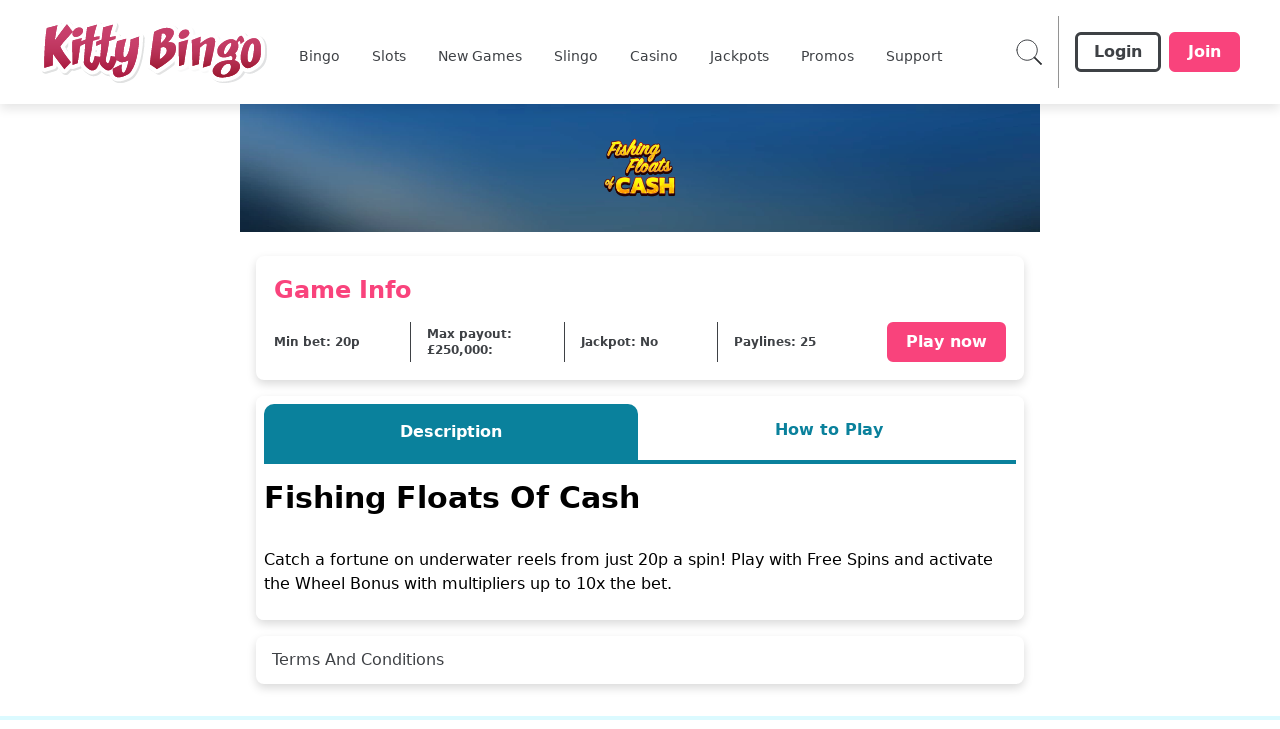

--- FILE ---
content_type: application/javascript
request_url: https://www.kittybingo.com/build/_shared/chunk-LSGBN7SA.js
body_size: 44
content:
var e={menu_login:"#login",menu_default:"#menu",menu_cashier:"#cashier",menu_accountdetails:"#accountdetails",menu_messages:"#messages",menu_bonuses:"#bonuses",menu_search:"#search",menu_clubbooking:"#club-booking",menu_balance:"#balance"},n={menu_cashier_deposit:`${e.menu_cashier}/deposit`,menu_cashier_transaction_history:`${e.menu_cashier}/transactionHistory`,menu_cashier_balance:`${e.menu_cashier}/balance`,menu_cashier_withdrawal:`${e.menu_cashier}/withdrawal`,menu_cashier_depositlimits:`${e.menu_cashier}/depositlimits`,menu_accountdetails_edit:`${e.menu_accountdetails}/edit`,menu_accountdetails_changepassword:`${e.menu_accountdetails}/changepassword`,menu_accountdetails_marketingpreferences:`${e.menu_accountdetails}/marketingpreferences`,menu_accountdetails_activityreminder:`${e.menu_accountdetails}/activityreminder`,menu_bonuses_active:`${e.menu_bonuses}/activeBonuses`,menu_bonuses_history:`${e.menu_bonuses}/bonusHistory`,menu_edd_affordability_survey:`${e.menu_default}/edd/affsurvey`,menu_username_reminder:`${e.menu_login}/forgot-username`,menu_membershipcardnumber_reminder:`${e.menu_login}/forgot-membership`,menu_reset_password:`${e.menu_login}/reset-password`,menu_reset_pin:`${e.menu_login}/reset-pin`,menu_upgrade_membership:`${e.menu_default}/upgrade-membership`,menu_login_create_digital_identity:`${e.menu_login}/create-digital-login`,menu_club_booking_widget:`${e.menu_clubbooking}`,menu_sssu:`${e.menu_default}/sssu`,menu_edd_aml:`${e.menu_default}/edd/aml`,menu_edd_aml_upload:`${e.menu_default}/edd/aml/upload`,menu_edd_aml_upload_success:`${e.menu_default}/edd/aml/upload/success`,menu_signature_interest:`${e.menu_default}/signature/interest`,menu_signature_upgrade:`${e.menu_default}/signature/upgrade`,menu_signature_upload:`${e.menu_default}/signature/upload`,menu_signature_success:`${e.menu_default}/signature/success`,menu_login_loyalty_rewards:`${e.menu_default}/loyalty-rewards`};export{e as a,n as b};


--- FILE ---
content_type: application/javascript
request_url: https://www.kittybingo.com/scripts/loader_only.js
body_size: 1483
content:
(function B() {
  function v(e, a) {
    var b = {},
      c;
    for (c = e.length - 1; -1 < c; c--)
      0 < c
        ? (b[c] = (function () {
            var d = c;
            return function () {
              return w(e[d], b[d + 1], a);
            };
          })())
        : w(e[c], b[c + 1], a);
  }
  function w(e, n, k) {
    var c = document.createElement("script"),
      f,
      g,
      l;
    l = A((a[k] && a[k].staticVer && a[k].staticVer + "/") || e[1]);
    e[0] = e[0].replace("##version##", l);
    f = e[0].split("?")[0].split("/");
    g = f[f.length - 1].split(".")[0];
    u.test(e[1]) &&
      l !== e[1] &&
      d("loader: Overriding configured version with staticVer.");
    c.setAttribute("src", e[0]);
    c && c.addEventListener
      ? c.addEventListener("error", function () {
          b[k + "_" + g + "_load_failure"] = "true";
        })
      : c.attachEvent &&
        c.attachEvent("onerror", function () {
          b[k + "_" + g + "_load_failure"] = "true";
        });
    n && (c.onload = n);
    document.getElementsByTagName("head")[0].appendChild(c);
  }
  function d(e) {
    if ("function" === typeof a.trace_handler)
      try {
        a.trace_handler(e);
      } catch (b) {}
  }
  function f(b, a) {
    var d = null !== b && void 0 !== b;
    return !d || ("1" !== b.toString() && "true" !== b.toString().toLowerCase())
      ? !d || ("0" !== b.toString() && "false" !== b.toString().toLowerCase())
        ? "boolean" === typeof a
          ? a
          : !1
        : !1
      : !0;
  }
  function A(a) {
    d("********** version before replace: " + a + " **********");
    d('localNamespace[ "url_dots_to_dashes" ]: ' + b.url_dots_to_dashes);
    d("numericVersionPattern.test( output ): " + u.test(a));
    b.url_dots_to_dashes && u.test(a) && (a = a.replace(/\./g, "-"));
    d("version after replace: " + a);
    return a;
  }
  var g = window,
    x = g.io_global_object_name || "IGLOO",
    a = (g[x] = g[x] || {}),
    b = (a.loader = a.loader || {}),
    y = [],
    z = [],
    u = /^[0-9]{1,3}(\.[0-9]{1,3}){2}\/$/;
  if (b.loaderMain)
    return (
      d(
        "loader: Loader script has already run, try reducing the number of places it's being included."
      ),
      !1
    );
  b.loaderMain = B;
  b.loaderVer = "5.2.2";
  (function () {
    var e = f(b.tp, !0),
      n = f(b.fp_static, !0),
      k = f(b.fp_dyn, !0),
      c = f(b.enable_legacy_compatibility),
      u = f(b.tp_split),
      v =
        (b.tp_host && b.tp_host.replace(/\/+$/, "")) ||
        "https://mpsnare.iesnare.com",
      l = b.fp_static_override_uri,
      m = void 0 !== b.uri_hook ? b.uri_hook + "/" : "/iojs/",
      p = (b.version || "versionOrAliasIsRequired") + "/",
      w = b.subkey ? g.encodeURIComponent(b.subkey) + "/" : "",
      x = b.tp_resource || "wdp.js",
      q = b.tp_host ? "&tp_host=" + g.encodeURIComponent(b.tp_host) : "",
      C = l ? "&fp_static_uri=" + g.encodeURIComponent(l) : "",
      r,
      t,
      h;
    b.tp_host = v;
    r = f(a.enable_flash, !0);
    t = a.io && a.io.enable_flash;
    h = a.fp && a.fp.enable_flash;
    t = void 0 !== t && null !== t ? f(t, !0) : r;
    void 0 !== h && null !== h ? (h = f(h, !0)) : (t = r);
    r = t ? "&flash=true" : "&flash=false";
    h = h ? "&flash=true" : "&flash=false";
    q =
      "?loaderVer=" +
      b.loaderVer +
      "&compat=" +
      c +
      "&tp=" +
      e +
      "&tp_split=" +
      u +
      q +
      "&fp_static=" +
      n +
      "&fp_dyn=" +
      k +
      C;
    e ||
      n ||
      d("loader: Not currently configured to load fp_static or tp script(s).");
    a.fp &&
      a.fp.staticVer &&
      a.fp.staticVer + "/" !== p &&
      ((p = A(a.fp.staticVer + "/")),
      d(
        "loader: Configured version replaced with that from pre-loaded static script."
      ));
    n || (a.fp && a.fp.staticMain)
      ? ((m = (m + "##version##" + w).replace(/\/\//g, "/")),
        n &&
          (a.fp && a.fp.staticMain
            ? c &&
              !a.fp.preCompatMain &&
              d(
                "loader: enable_legacy_compatibility on, but included static does not have the compat wrapper."
              )
            : l
            ? y.push([l, ""])
            : y.push([m + "static_wdp.js" + q + h, p])),
        !k || (a.fp && a.fp.dynMain)
          ? a.fp &&
            a.fp.dynMain &&
            d(
              "loader: First party dynamic script has already been loaded, disable fp_dyn or make sure you're not manually including the dynamic file separately."
            )
          : y.push([m + "dyn_wdp.js" + q + h, p]))
      : f(b.fp_dyn) &&
        d(
          "loader: Invalid Config, first party dynamic script set to load without static."
        );
    e &&
      (a.io && a.io.staticMain
        ? d("loader: Third party script has already been loaded.")
        : ((m = v + "/##version##" + w),
          u
            ? (z.push([m + "static_wdp.js" + q + r, p]),
              z.push([m + "dyn_wdp.js" + q + r, p]),
              b.tp_resource &&
                d(
                  "loader: Invalid Config: both tp_resource and tp_split set. Ignoring tp_resource."
                ))
            : z.push([m + x + q + r, p])));
  })();
  v(y, "fp");
  v(z, "io");
})();


--- FILE ---
content_type: application/javascript
request_url: https://www.kittybingo.com/build/_shared/chunk-GFANHIBH.js
body_size: 134
content:
import{a as e}from"/build/_shared/chunk-LSGBN7SA.js";import{d as o}from"/build/_shared/chunk-ZBXSR3D3.js";import{a as r}from"/build/_shared/chunk-JUM7J4TY.js";import{e as n}from"/build/_shared/chunk-ADMCF34Z.js";var s=n(r());var k=()=>{let t=o(),[i,a]=(0,s.useState)("unset");return(0,s.useEffect)(()=>{let c=p(t.hash);t.pathname==="/sport"&&!c&&a(t.hash)},[t]),i};function p(t){for(let i of Object.values(e))if(t.startsWith(i))return i}var u={CHANNELS:["v2018.gruk.en.ev.json","v2018.gruk.ev.json","v2018.gruk.bh.json"],SOCKET_OPTIONS:{transports:["websocket"],reconnectionDelay:3e3,path:"/socket.io"}},h={CTN:{bootstrap:'"https://client-static.bc.ctn.kambicdn.com/client/gruk/kambi-bootstrap.js"',widget:'"https://kambi-widget-api.bc.ctn.kambicdn.com/kambi-widget-api.js"',api:"https://ctn-api.kambi.com/offering/v2018",webSocket:"wss://ctn-push.kambi.com"},CTS:{bootstrap:'"https://client-static.bc.kambicdn.com/client/gruk/kambi-bootstrap.js"',widget:'"https://kambi-widget-api.bc.kambicdn.com/kambi-widget-api.js"',api:"https://cts-api.kambi.com/offering/v2018",webSocket:"wss://cts-push.kambi.com"},C3:{bootstrap:'"https://client-static.bc.kambicdn.com/client/gruk/kambi-bootstrap.js"',widget:'"https://kambi-widget-api.bc.kambicdn.com/kambi-widget-api.js"',api:"https://eu.offering-api.kambicdn.com/offering/v2018",webSocket:"wss://push-eu.offering-api.kambicdn.com"}};export{u as a,h as b,k as c};


--- FILE ---
content_type: application/javascript
request_url: https://www.kittybingo.com/build/root-BEE4JAJS.js
body_size: 36171
content:
import"/build/_shared/chunk-YELKKRQA.js";import"/build/_shared/chunk-TRPPASCL.js";import{a as la,b as Ue,c as Zt,d as Qt}from"/build/_shared/chunk-LMDZJXIA.js";import{a as Sd}from"/build/_shared/chunk-DIIYNTPK.js";import{b as _a,c as Fa}from"/build/_shared/chunk-GFANHIBH.js";import{a as Ma}from"/build/_shared/chunk-435K4UGR.js";import{a as Aa}from"/build/_shared/chunk-HFUZZOIL.js";import{a as na,d as Jt}from"/build/_shared/chunk-ZGSILOST.js";import{a as Yo}from"/build/_shared/chunk-2EMH7K6K.js";import{a as ca}from"/build/_shared/chunk-JI4IBOJT.js";import{a as Nr}from"/build/_shared/chunk-BJ5WNPRB.js";import{a as yd}from"/build/_shared/chunk-MQJDYMCS.js";import"/build/_shared/chunk-QFXWV5ET.js";import{a as Da}from"/build/_shared/chunk-ZULBSWY7.js";import{a as sr,b as Cd,c as ha,d as Jr,e as va,f as wa,g as _t,h as Ct,i as xa,k as fa,l as ka,m as Bd,n as Ca,o as Sa,p as Ba,q as Ta,r as Na}from"/build/_shared/chunk-7ICDMDOM.js";import{b as Me}from"/build/_shared/chunk-XXBSQGBE.js";import"/build/_shared/chunk-YGQ3WTIR.js";import{a as ba}from"/build/_shared/chunk-TZPZREYW.js";import{b as qa}from"/build/_shared/chunk-WODXBYW7.js";import{a as da,b as pa}from"/build/_shared/chunk-VKGSTQV3.js";import{a as Xt,b as kd,c as cr,d as _d,e as xt,f as ft,g as ga,h as yt}from"/build/_shared/chunk-NLUJT5NI.js";import"/build/_shared/chunk-3R24SHQD.js";import{a as ya,b as St}from"/build/_shared/chunk-QPVZAJR3.js";import{a as kt}from"/build/_shared/chunk-SQIVSIK7.js";import{a as Ea}from"/build/_shared/chunk-474SKJFL.js";import{b as Ia,d as za}from"/build/_shared/chunk-JSPWYSGG.js";import"/build/_shared/chunk-RQKAMRZR.js";import{a as Vt,b as La,c as eo}from"/build/_shared/chunk-RFO55NXJ.js";import{a as Pa}from"/build/_shared/chunk-VJCLY7ZY.js";import{a as te,b as I}from"/build/_shared/chunk-LSGBN7SA.js";import{d as wt}from"/build/_shared/chunk-YVSUDZ5Z.js";import"/build/_shared/chunk-S2I5YMHW.js";import"/build/_shared/chunk-MFZ6EGNX.js";import{a as Ra,e as Oa}from"/build/_shared/chunk-WUOE3W3S.js";import"/build/_shared/chunk-VPVZXFR3.js";import"/build/_shared/chunk-KUXGSPYS.js";import"/build/_shared/chunk-MTMGBJV7.js";import{a as sa,c as ze,d as ur}from"/build/_shared/chunk-LXYO3DKR.js";import{a as ir}from"/build/_shared/chunk-2BPV2V66.js";import{a as aa,b as ia,d as E,e as Wt,f as Xr}from"/build/_shared/chunk-I6RGHVMR.js";import{a as oa}from"/build/_shared/chunk-H5UJJ74Q.js";import{f as ma,g as ua}from"/build/_shared/chunk-J24524FQ.js";import{B as Zo,C as Qo,D as Vo,F as Ke,I as ea,P as Tr,R as $e,a as Ge,b as G,d as Ko,e as $o,f as Wo,g as Xo,ma as ra,na as ta,s as vt,t as Wr,u as Jo,x as Br,y as $t}from"/build/_shared/chunk-3T6UVZFR.js";import{d as qe,e as se,g as Ho,h as Go,i as Gt,j as ht,p as Uo,q as Ze,r as Ut,s as jo,t as jt,u as ie,v as xe,w as Qe,x as Yt,z as Kt}from"/build/_shared/chunk-ZBXSR3D3.js";import"/build/_shared/chunk-GZJBGZQO.js";import{a as me}from"/build/_shared/chunk-JUM7J4TY.js";import{a as A}from"/build/_shared/chunk-RW7BUM27.js";import{c as s,e as v}from"/build/_shared/chunk-ADMCF34Z.js";var Ga=s((Dw,Ha)=>{Ha.exports={}});var ja=s((qw,Ua)=>{Ua.exports={}});var Ka=s((Hw,Ya)=>{Ya.exports={}});var Wa=s((Gw,$a)=>{$a.exports={}});var oo=s((xx,ti)=>{var zd=xt(),Md=Xt(),Rd="[object AsyncFunction]",Od="[object Function]",Fd="[object GeneratorFunction]",Dd="[object Proxy]";function qd(e){if(!Md(e))return!1;var r=zd(e);return r==Od||r==Fd||r==Rd||r==Dd}ti.exports=qd});var ai=s((fx,oi)=>{var Hd=cr(),Gd=Hd["__core-js_shared__"];oi.exports=Gd});var li=s((yx,ni)=>{var ao=ai(),ii=function(){var e=/[^.]+$/.exec(ao&&ao.keys&&ao.keys.IE_PROTO||"");return e?"Symbol(src)_1."+e:""}();function Ud(e){return!!ii&&ii in e}ni.exports=Ud});var io=s((kx,ci)=>{var jd=Function.prototype,Yd=jd.toString;function Kd(e){if(e!=null){try{return Yd.call(e)}catch{}try{return e+""}catch{}}return""}ci.exports=Kd});var di=s((_x,si)=>{var $d=oo(),Wd=li(),Xd=Xt(),Jd=io(),Zd=/[\\^$.*+?()[\]{}|]/g,Qd=/^\[object .+?Constructor\]$/,Vd=Function.prototype,ep=Object.prototype,rp=Vd.toString,tp=ep.hasOwnProperty,op=RegExp("^"+rp.call(tp).replace(Zd,"\\$&").replace(/hasOwnProperty|(function).*?(?=\\\()| for .+?(?=\\\])/g,"$1.*?")+"$");function ap(e){if(!Xd(e)||Wd(e))return!1;var r=$d(e)?op:Qd;return r.test(Jd(e))}si.exports=ap});var mi=s((Cx,pi)=>{function ip(e,r){return e?.[r]}pi.exports=ip});var dr=s((Sx,ui)=>{var np=di(),lp=mi();function cp(e,r){var t=lp(e,r);return np(t)?t:void 0}ui.exports=cp});var bi=s((Bx,gi)=>{var sp=dr(),dp=function(){try{var e=sp(Object,"defineProperty");return e({},"",{}),e}catch{}}();gi.exports=dp});var wi=s((Tx,vi)=>{var hi=bi();function pp(e,r,t){r=="__proto__"&&hi?hi(e,r,{configurable:!0,enumerable:!0,value:t,writable:!0}):e[r]=t}vi.exports=pp});var fi=s((Nx,xi)=>{function mp(e,r,t,o){for(var n=-1,a=e==null?0:e.length;++n<a;){var i=e[n];r(o,i,t(i),e)}return o}xi.exports=mp});var ki=s((Ex,yi)=>{function up(e){return function(r,t,o){for(var n=-1,a=Object(r),i=o(r),d=i.length;d--;){var l=i[e?d:++n];if(t(a[l],l,a)===!1)break}return r}}yi.exports=up});var Ci=s((Ax,_i)=>{var gp=ki(),bp=gp();_i.exports=bp});var Bi=s((Px,Si)=>{function hp(e,r){for(var t=-1,o=Array(e);++t<e;)o[t]=r(t);return o}Si.exports=hp});var Ni=s((Lx,Ti)=>{var vp=xt(),wp=ft(),xp="[object Arguments]";function fp(e){return wp(e)&&vp(e)==xp}Ti.exports=fp});var no=s((Ix,Pi)=>{var Ei=Ni(),yp=ft(),Ai=Object.prototype,kp=Ai.hasOwnProperty,_p=Ai.propertyIsEnumerable,Cp=Ei(function(){return arguments}())?Ei:function(e){return yp(e)&&kp.call(e,"callee")&&!_p.call(e,"callee")};Pi.exports=Cp});var Ii=s((zx,Li)=>{function Sp(){return!1}Li.exports=Sp});var lo=s((Vr,Ar)=>{var Bp=cr(),Tp=Ii(),Ri=typeof Vr=="object"&&Vr&&!Vr.nodeType&&Vr,zi=Ri&&typeof Ar=="object"&&Ar&&!Ar.nodeType&&Ar,Np=zi&&zi.exports===Ri,Mi=Np?Bp.Buffer:void 0,Ep=Mi?Mi.isBuffer:void 0,Ap=Ep||Tp;Ar.exports=Ap});var co=s((Mx,Oi)=>{var Pp=9007199254740991,Lp=/^(?:0|[1-9]\d*)$/;function Ip(e,r){var t=typeof e;return r=r??Pp,!!r&&(t=="number"||t!="symbol"&&Lp.test(e))&&e>-1&&e%1==0&&e<r}Oi.exports=Ip});var Bt=s((Rx,Fi)=>{var zp=9007199254740991;function Mp(e){return typeof e=="number"&&e>-1&&e%1==0&&e<=zp}Fi.exports=Mp});var qi=s((Ox,Di)=>{var Rp=xt(),Op=Bt(),Fp=ft(),Dp="[object Arguments]",qp="[object Array]",Hp="[object Boolean]",Gp="[object Date]",Up="[object Error]",jp="[object Function]",Yp="[object Map]",Kp="[object Number]",$p="[object Object]",Wp="[object RegExp]",Xp="[object Set]",Jp="[object String]",Zp="[object WeakMap]",Qp="[object ArrayBuffer]",Vp="[object DataView]",em="[object Float32Array]",rm="[object Float64Array]",tm="[object Int8Array]",om="[object Int16Array]",am="[object Int32Array]",im="[object Uint8Array]",nm="[object Uint8ClampedArray]",lm="[object Uint16Array]",cm="[object Uint32Array]",le={};le[em]=le[rm]=le[tm]=le[om]=le[am]=le[im]=le[nm]=le[lm]=le[cm]=!0;le[Dp]=le[qp]=le[Qp]=le[Hp]=le[Vp]=le[Gp]=le[Up]=le[jp]=le[Yp]=le[Kp]=le[$p]=le[Wp]=le[Xp]=le[Jp]=le[Zp]=!1;function sm(e){return Fp(e)&&Op(e.length)&&!!le[Rp(e)]}Di.exports=sm});var Gi=s((Fx,Hi)=>{function dm(e){return function(r){return e(r)}}Hi.exports=dm});var ji=s((et,Pr)=>{var pm=kd(),Ui=typeof et=="object"&&et&&!et.nodeType&&et,rt=Ui&&typeof Pr=="object"&&Pr&&!Pr.nodeType&&Pr,mm=rt&&rt.exports===Ui,so=mm&&pm.process,um=function(){try{var e=rt&&rt.require&&rt.require("util").types;return e||so&&so.binding&&so.binding("util")}catch{}}();Pr.exports=um});var po=s((Dx,$i)=>{var gm=qi(),bm=Gi(),Yi=ji(),Ki=Yi&&Yi.isTypedArray,hm=Ki?bm(Ki):gm;$i.exports=hm});var Xi=s((qx,Wi)=>{var vm=Bi(),wm=no(),xm=sr(),fm=lo(),ym=co(),km=po(),_m=Object.prototype,Cm=_m.hasOwnProperty;function Sm(e,r){var t=xm(e),o=!t&&wm(e),n=!t&&!o&&fm(e),a=!t&&!o&&!n&&km(e),i=t||o||n||a,d=i?vm(e.length,String):[],l=d.length;for(var u in e)(r||Cm.call(e,u))&&!(i&&(u=="length"||n&&(u=="offset"||u=="parent")||a&&(u=="buffer"||u=="byteLength"||u=="byteOffset")||ym(u,l)))&&d.push(u);return d}Wi.exports=Sm});var Zi=s((Hx,Ji)=>{var Bm=Object.prototype;function Tm(e){var r=e&&e.constructor,t=typeof r=="function"&&r.prototype||Bm;return e===t}Ji.exports=Tm});var Vi=s((Gx,Qi)=>{function Nm(e,r){return function(t){return e(r(t))}}Qi.exports=Nm});var rn=s((Ux,en)=>{var Em=Vi(),Am=Em(Object.keys,Object);en.exports=Am});var on=s((jx,tn)=>{var Pm=Zi(),Lm=rn(),Im=Object.prototype,zm=Im.hasOwnProperty;function Mm(e){if(!Pm(e))return Lm(e);var r=[];for(var t in Object(e))zm.call(e,t)&&t!="constructor"&&r.push(t);return r}tn.exports=Mm});var mo=s((Yx,an)=>{var Rm=oo(),Om=Bt();function Fm(e){return e!=null&&Om(e.length)&&!Rm(e)}an.exports=Fm});var Tt=s((Kx,nn)=>{var Dm=Xi(),qm=on(),Hm=mo();function Gm(e){return Hm(e)?Dm(e):qm(e)}nn.exports=Gm});var cn=s(($x,ln)=>{var Um=Ci(),jm=Tt();function Ym(e,r){return e&&Um(e,r,jm)}ln.exports=Ym});var dn=s((Wx,sn)=>{var Km=mo();function $m(e,r){return function(t,o){if(t==null)return t;if(!Km(t))return e(t,o);for(var n=t.length,a=r?n:-1,i=Object(t);(r?a--:++a<n)&&o(i[a],a,i)!==!1;);return t}}sn.exports=$m});var mn=s((Xx,pn)=>{var Wm=cn(),Xm=dn(),Jm=Xm(Wm);pn.exports=Jm});var gn=s((Jx,un)=>{var Zm=mn();function Qm(e,r,t,o){return Zm(e,function(n,a,i){r(o,n,t(n),i)}),o}un.exports=Qm});var hn=s((Zx,bn)=>{function Vm(){this.__data__=[],this.size=0}bn.exports=Vm});var uo=s((Qx,vn)=>{function eu(e,r){return e===r||e!==e&&r!==r}vn.exports=eu});var tt=s((Vx,wn)=>{var ru=uo();function tu(e,r){for(var t=e.length;t--;)if(ru(e[t][0],r))return t;return-1}wn.exports=tu});var fn=s((ef,xn)=>{var ou=tt(),au=Array.prototype,iu=au.splice;function nu(e){var r=this.__data__,t=ou(r,e);if(t<0)return!1;var o=r.length-1;return t==o?r.pop():iu.call(r,t,1),--this.size,!0}xn.exports=nu});var kn=s((rf,yn)=>{var lu=tt();function cu(e){var r=this.__data__,t=lu(r,e);return t<0?void 0:r[t][1]}yn.exports=cu});var Cn=s((tf,_n)=>{var su=tt();function du(e){return su(this.__data__,e)>-1}_n.exports=du});var Bn=s((of,Sn)=>{var pu=tt();function mu(e,r){var t=this.__data__,o=pu(t,e);return o<0?(++this.size,t.push([e,r])):t[o][1]=r,this}Sn.exports=mu});var ot=s((af,Tn)=>{var uu=hn(),gu=fn(),bu=kn(),hu=Cn(),vu=Bn();function Lr(e){var r=-1,t=e==null?0:e.length;for(this.clear();++r<t;){var o=e[r];this.set(o[0],o[1])}}Lr.prototype.clear=uu;Lr.prototype.delete=gu;Lr.prototype.get=bu;Lr.prototype.has=hu;Lr.prototype.set=vu;Tn.exports=Lr});var En=s((nf,Nn)=>{var wu=ot();function xu(){this.__data__=new wu,this.size=0}Nn.exports=xu});var Pn=s((lf,An)=>{function fu(e){var r=this.__data__,t=r.delete(e);return this.size=r.size,t}An.exports=fu});var In=s((cf,Ln)=>{function yu(e){return this.__data__.get(e)}Ln.exports=yu});var Mn=s((sf,zn)=>{function ku(e){return this.__data__.has(e)}zn.exports=ku});var Nt=s((df,Rn)=>{var _u=dr(),Cu=cr(),Su=_u(Cu,"Map");Rn.exports=Su});var at=s((pf,On)=>{var Bu=dr(),Tu=Bu(Object,"create");On.exports=Tu});var qn=s((mf,Dn)=>{var Fn=at();function Nu(){this.__data__=Fn?Fn(null):{},this.size=0}Dn.exports=Nu});var Gn=s((uf,Hn)=>{function Eu(e){var r=this.has(e)&&delete this.__data__[e];return this.size-=r?1:0,r}Hn.exports=Eu});var jn=s((gf,Un)=>{var Au=at(),Pu="__lodash_hash_undefined__",Lu=Object.prototype,Iu=Lu.hasOwnProperty;function zu(e){var r=this.__data__;if(Au){var t=r[e];return t===Pu?void 0:t}return Iu.call(r,e)?r[e]:void 0}Un.exports=zu});var Kn=s((bf,Yn)=>{var Mu=at(),Ru=Object.prototype,Ou=Ru.hasOwnProperty;function Fu(e){var r=this.__data__;return Mu?r[e]!==void 0:Ou.call(r,e)}Yn.exports=Fu});var Wn=s((hf,$n)=>{var Du=at(),qu="__lodash_hash_undefined__";function Hu(e,r){var t=this.__data__;return this.size+=this.has(e)?0:1,t[e]=Du&&r===void 0?qu:r,this}$n.exports=Hu});var Jn=s((vf,Xn)=>{var Gu=qn(),Uu=Gn(),ju=jn(),Yu=Kn(),Ku=Wn();function Ir(e){var r=-1,t=e==null?0:e.length;for(this.clear();++r<t;){var o=e[r];this.set(o[0],o[1])}}Ir.prototype.clear=Gu;Ir.prototype.delete=Uu;Ir.prototype.get=ju;Ir.prototype.has=Yu;Ir.prototype.set=Ku;Xn.exports=Ir});var Vn=s((wf,Qn)=>{var Zn=Jn(),$u=ot(),Wu=Nt();function Xu(){this.size=0,this.__data__={hash:new Zn,map:new(Wu||$u),string:new Zn}}Qn.exports=Xu});var rl=s((xf,el)=>{function Ju(e){var r=typeof e;return r=="string"||r=="number"||r=="symbol"||r=="boolean"?e!=="__proto__":e===null}el.exports=Ju});var it=s((ff,tl)=>{var Zu=rl();function Qu(e,r){var t=e.__data__;return Zu(r)?t[typeof r=="string"?"string":"hash"]:t.map}tl.exports=Qu});var al=s((yf,ol)=>{var Vu=it();function eg(e){var r=Vu(this,e).delete(e);return this.size-=r?1:0,r}ol.exports=eg});var nl=s((kf,il)=>{var rg=it();function tg(e){return rg(this,e).get(e)}il.exports=tg});var cl=s((_f,ll)=>{var og=it();function ag(e){return og(this,e).has(e)}ll.exports=ag});var dl=s((Cf,sl)=>{var ig=it();function ng(e,r){var t=ig(this,e),o=t.size;return t.set(e,r),this.size+=t.size==o?0:1,this}sl.exports=ng});var Et=s((Sf,pl)=>{var lg=Vn(),cg=al(),sg=nl(),dg=cl(),pg=dl();function zr(e){var r=-1,t=e==null?0:e.length;for(this.clear();++r<t;){var o=e[r];this.set(o[0],o[1])}}zr.prototype.clear=lg;zr.prototype.delete=cg;zr.prototype.get=sg;zr.prototype.has=dg;zr.prototype.set=pg;pl.exports=zr});var ul=s((Bf,ml)=>{var mg=ot(),ug=Nt(),gg=Et(),bg=200;function hg(e,r){var t=this.__data__;if(t instanceof mg){var o=t.__data__;if(!ug||o.length<bg-1)return o.push([e,r]),this.size=++t.size,this;t=this.__data__=new gg(o)}return t.set(e,r),this.size=t.size,this}ml.exports=hg});var go=s((Tf,gl)=>{var vg=ot(),wg=En(),xg=Pn(),fg=In(),yg=Mn(),kg=ul();function Mr(e){var r=this.__data__=new vg(e);this.size=r.size}Mr.prototype.clear=wg;Mr.prototype.delete=xg;Mr.prototype.get=fg;Mr.prototype.has=yg;Mr.prototype.set=kg;gl.exports=Mr});var hl=s((Nf,bl)=>{var _g="__lodash_hash_undefined__";function Cg(e){return this.__data__.set(e,_g),this}bl.exports=Cg});var wl=s((Ef,vl)=>{function Sg(e){return this.__data__.has(e)}vl.exports=Sg});var fl=s((Af,xl)=>{var Bg=Et(),Tg=hl(),Ng=wl();function At(e){var r=-1,t=e==null?0:e.length;for(this.__data__=new Bg;++r<t;)this.add(e[r])}At.prototype.add=At.prototype.push=Tg;At.prototype.has=Ng;xl.exports=At});var kl=s((Pf,yl)=>{function Eg(e,r){for(var t=-1,o=e==null?0:e.length;++t<o;)if(r(e[t],t,e))return!0;return!1}yl.exports=Eg});var Cl=s((Lf,_l)=>{function Ag(e,r){return e.has(r)}_l.exports=Ag});var bo=s((If,Sl)=>{var Pg=fl(),Lg=kl(),Ig=Cl(),zg=1,Mg=2;function Rg(e,r,t,o,n,a){var i=t&zg,d=e.length,l=r.length;if(d!=l&&!(i&&l>d))return!1;var u=a.get(e),c=a.get(r);if(u&&c)return u==r&&c==e;var _=-1,x=!0,f=t&Mg?new Pg:void 0;for(a.set(e,r),a.set(r,e);++_<d;){var w=e[_],p=r[_];if(o)var h=i?o(p,w,_,r,e,a):o(w,p,_,e,r,a);if(h!==void 0){if(h)continue;x=!1;break}if(f){if(!Lg(r,function(C,m){if(!Ig(f,m)&&(w===C||n(w,C,t,o,a)))return f.push(m)})){x=!1;break}}else if(!(w===p||n(w,p,t,o,a))){x=!1;break}}return a.delete(e),a.delete(r),x}Sl.exports=Rg});var Tl=s((zf,Bl)=>{var Og=cr(),Fg=Og.Uint8Array;Bl.exports=Fg});var El=s((Mf,Nl)=>{function Dg(e){var r=-1,t=Array(e.size);return e.forEach(function(o,n){t[++r]=[n,o]}),t}Nl.exports=Dg});var Pl=s((Rf,Al)=>{function qg(e){var r=-1,t=Array(e.size);return e.forEach(function(o){t[++r]=o}),t}Al.exports=qg});var Rl=s((Of,Ml)=>{var Ll=_d(),Il=Tl(),Hg=uo(),Gg=bo(),Ug=El(),jg=Pl(),Yg=1,Kg=2,$g="[object Boolean]",Wg="[object Date]",Xg="[object Error]",Jg="[object Map]",Zg="[object Number]",Qg="[object RegExp]",Vg="[object Set]",eb="[object String]",rb="[object Symbol]",tb="[object ArrayBuffer]",ob="[object DataView]",zl=Ll?Ll.prototype:void 0,ho=zl?zl.valueOf:void 0;function ab(e,r,t,o,n,a,i){switch(t){case ob:if(e.byteLength!=r.byteLength||e.byteOffset!=r.byteOffset)return!1;e=e.buffer,r=r.buffer;case tb:return!(e.byteLength!=r.byteLength||!a(new Il(e),new Il(r)));case $g:case Wg:case Zg:return Hg(+e,+r);case Xg:return e.name==r.name&&e.message==r.message;case Qg:case eb:return e==r+"";case Jg:var d=Ug;case Vg:var l=o&Yg;if(d||(d=jg),e.size!=r.size&&!l)return!1;var u=i.get(e);if(u)return u==r;o|=Kg,i.set(e,r);var c=Gg(d(e),d(r),o,n,a,i);return i.delete(e),c;case rb:if(ho)return ho.call(e)==ho.call(r)}return!1}Ml.exports=ab});var Fl=s((Ff,Ol)=>{function ib(e,r){for(var t=-1,o=r.length,n=e.length;++t<o;)e[n+t]=r[t];return e}Ol.exports=ib});var ql=s((Df,Dl)=>{var nb=Fl(),lb=sr();function cb(e,r,t){var o=r(e);return lb(e)?o:nb(o,t(e))}Dl.exports=cb});var Gl=s((qf,Hl)=>{function sb(e,r){for(var t=-1,o=e==null?0:e.length,n=0,a=[];++t<o;){var i=e[t];r(i,t,e)&&(a[n++]=i)}return a}Hl.exports=sb});var jl=s((Hf,Ul)=>{function db(){return[]}Ul.exports=db});var $l=s((Gf,Kl)=>{var pb=Gl(),mb=jl(),ub=Object.prototype,gb=ub.propertyIsEnumerable,Yl=Object.getOwnPropertySymbols,bb=Yl?function(e){return e==null?[]:(e=Object(e),pb(Yl(e),function(r){return gb.call(e,r)}))}:mb;Kl.exports=bb});var Xl=s((Uf,Wl)=>{var hb=ql(),vb=$l(),wb=Tt();function xb(e){return hb(e,wb,vb)}Wl.exports=xb});var Ql=s((jf,Zl)=>{var Jl=Xl(),fb=1,yb=Object.prototype,kb=yb.hasOwnProperty;function _b(e,r,t,o,n,a){var i=t&fb,d=Jl(e),l=d.length,u=Jl(r),c=u.length;if(l!=c&&!i)return!1;for(var _=l;_--;){var x=d[_];if(!(i?x in r:kb.call(r,x)))return!1}var f=a.get(e),w=a.get(r);if(f&&w)return f==r&&w==e;var p=!0;a.set(e,r),a.set(r,e);for(var h=i;++_<l;){x=d[_];var C=e[x],m=r[x];if(o)var K=i?o(m,C,x,r,e,a):o(C,m,x,e,r,a);if(!(K===void 0?C===m||n(C,m,t,o,a):K)){p=!1;break}h||(h=x=="constructor")}if(p&&!h){var X=e.constructor,U=r.constructor;X!=U&&"constructor"in e&&"constructor"in r&&!(typeof X=="function"&&X instanceof X&&typeof U=="function"&&U instanceof U)&&(p=!1)}return a.delete(e),a.delete(r),p}Zl.exports=_b});var ec=s((Yf,Vl)=>{var Cb=dr(),Sb=cr(),Bb=Cb(Sb,"DataView");Vl.exports=Bb});var tc=s((Kf,rc)=>{var Tb=dr(),Nb=cr(),Eb=Tb(Nb,"Promise");rc.exports=Eb});var ac=s(($f,oc)=>{var Ab=dr(),Pb=cr(),Lb=Ab(Pb,"Set");oc.exports=Lb});var nc=s((Wf,ic)=>{var Ib=dr(),zb=cr(),Mb=Ib(zb,"WeakMap");ic.exports=Mb});var gc=s((Xf,uc)=>{var vo=ec(),wo=Nt(),xo=tc(),fo=ac(),yo=nc(),mc=xt(),Rr=io(),lc="[object Map]",Rb="[object Object]",cc="[object Promise]",sc="[object Set]",dc="[object WeakMap]",pc="[object DataView]",Ob=Rr(vo),Fb=Rr(wo),Db=Rr(xo),qb=Rr(fo),Hb=Rr(yo),gr=mc;(vo&&gr(new vo(new ArrayBuffer(1)))!=pc||wo&&gr(new wo)!=lc||xo&&gr(xo.resolve())!=cc||fo&&gr(new fo)!=sc||yo&&gr(new yo)!=dc)&&(gr=function(e){var r=mc(e),t=r==Rb?e.constructor:void 0,o=t?Rr(t):"";if(o)switch(o){case Ob:return pc;case Fb:return lc;case Db:return cc;case qb:return sc;case Hb:return dc}return r});uc.exports=gr});var kc=s((Jf,yc)=>{var ko=go(),Gb=bo(),Ub=Rl(),jb=Ql(),bc=gc(),hc=sr(),vc=lo(),Yb=po(),Kb=1,wc="[object Arguments]",xc="[object Array]",Pt="[object Object]",$b=Object.prototype,fc=$b.hasOwnProperty;function Wb(e,r,t,o,n,a){var i=hc(e),d=hc(r),l=i?xc:bc(e),u=d?xc:bc(r);l=l==wc?Pt:l,u=u==wc?Pt:u;var c=l==Pt,_=u==Pt,x=l==u;if(x&&vc(e)){if(!vc(r))return!1;i=!0,c=!1}if(x&&!c)return a||(a=new ko),i||Yb(e)?Gb(e,r,t,o,n,a):Ub(e,r,l,t,o,n,a);if(!(t&Kb)){var f=c&&fc.call(e,"__wrapped__"),w=_&&fc.call(r,"__wrapped__");if(f||w){var p=f?e.value():e,h=w?r.value():r;return a||(a=new ko),n(p,h,t,o,a)}}return x?(a||(a=new ko),jb(e,r,t,o,n,a)):!1}yc.exports=Wb});var _o=s((Zf,Sc)=>{var Xb=kc(),_c=ft();function Cc(e,r,t,o,n){return e===r?!0:e==null||r==null||!_c(e)&&!_c(r)?e!==e&&r!==r:Xb(e,r,t,o,Cc,n)}Sc.exports=Cc});var Tc=s((Qf,Bc)=>{var Jb=go(),Zb=_o(),Qb=1,Vb=2;function eh(e,r,t,o){var n=t.length,a=n,i=!o;if(e==null)return!a;for(e=Object(e);n--;){var d=t[n];if(i&&d[2]?d[1]!==e[d[0]]:!(d[0]in e))return!1}for(;++n<a;){d=t[n];var l=d[0],u=e[l],c=d[1];if(i&&d[2]){if(u===void 0&&!(l in e))return!1}else{var _=new Jb;if(o)var x=o(u,c,l,e,r,_);if(!(x===void 0?Zb(c,u,Qb|Vb,o,_):x))return!1}}return!0}Bc.exports=eh});var Co=s((Vf,Nc)=>{var rh=Xt();function th(e){return e===e&&!rh(e)}Nc.exports=th});var Ac=s((e0,Ec)=>{var oh=Co(),ah=Tt();function ih(e){for(var r=ah(e),t=r.length;t--;){var o=r[t],n=e[o];r[t]=[o,n,oh(n)]}return r}Ec.exports=ih});var So=s((r0,Pc)=>{function nh(e,r){return function(t){return t==null?!1:t[e]===r&&(r!==void 0||e in Object(t))}}Pc.exports=nh});var Ic=s((t0,Lc)=>{var lh=Tc(),ch=Ac(),sh=So();function dh(e){var r=ch(e);return r.length==1&&r[0][2]?sh(r[0][0],r[0][1]):function(t){return t===e||lh(t,e,r)}}Lc.exports=dh});var Lt=s((o0,zc)=>{var ph=sr(),mh=ga(),uh=/\.|\[(?:[^[\]]*|(["'])(?:(?!\1)[^\\]|\\.)*?\1)\]/,gh=/^\w*$/;function bh(e,r){if(ph(e))return!1;var t=typeof e;return t=="number"||t=="symbol"||t=="boolean"||e==null||mh(e)?!0:gh.test(e)||!uh.test(e)||r!=null&&e in Object(r)}zc.exports=bh});var Oc=s((a0,Rc)=>{var Mc=Et(),hh="Expected a function";function Bo(e,r){if(typeof e!="function"||r!=null&&typeof r!="function")throw new TypeError(hh);var t=function(){var o=arguments,n=r?r.apply(this,o):o[0],a=t.cache;if(a.has(n))return a.get(n);var i=e.apply(this,o);return t.cache=a.set(n,i)||a,i};return t.cache=new(Bo.Cache||Mc),t}Bo.Cache=Mc;Rc.exports=Bo});var Dc=s((i0,Fc)=>{var vh=Oc(),wh=500;function xh(e){var r=vh(e,function(o){return t.size===wh&&t.clear(),o}),t=r.cache;return r}Fc.exports=xh});var Hc=s((n0,qc)=>{var fh=Dc(),yh=/[^.[\]]+|\[(?:(-?\d+(?:\.\d+)?)|(["'])((?:(?!\2)[^\\]|\\.)*?)\2)\]|(?=(?:\.|\[\])(?:\.|\[\]|$))/g,kh=/\\(\\)?/g,_h=fh(function(e){var r=[];return e.charCodeAt(0)===46&&r.push(""),e.replace(yh,function(t,o,n,a){r.push(n?a.replace(kh,"$1"):o||t)}),r});qc.exports=_h});var To=s((l0,Gc)=>{var Ch=sr(),Sh=Lt(),Bh=Hc(),Th=Cd();function Nh(e,r){return Ch(e)?e:Sh(e,r)?[e]:Bh(Th(e))}Gc.exports=Nh});var nt=s((c0,Uc)=>{var Eh=ga(),Ah=1/0;function Ph(e){if(typeof e=="string"||Eh(e))return e;var r=e+"";return r=="0"&&1/e==-Ah?"-0":r}Uc.exports=Ph});var No=s((s0,jc)=>{var Lh=To(),Ih=nt();function zh(e,r){r=Lh(r,e);for(var t=0,o=r.length;e!=null&&t<o;)e=e[Ih(r[t++])];return t&&t==o?e:void 0}jc.exports=zh});var Kc=s((d0,Yc)=>{var Mh=No();function Rh(e,r,t){var o=e==null?void 0:Mh(e,r);return o===void 0?t:o}Yc.exports=Rh});var Wc=s((p0,$c)=>{function Oh(e,r){return e!=null&&r in Object(e)}$c.exports=Oh});var Jc=s((m0,Xc)=>{var Fh=To(),Dh=no(),qh=sr(),Hh=co(),Gh=Bt(),Uh=nt();function jh(e,r,t){r=Fh(r,e);for(var o=-1,n=r.length,a=!1;++o<n;){var i=Uh(r[o]);if(!(a=e!=null&&t(e,i)))break;e=e[i]}return a||++o!=n?a:(n=e==null?0:e.length,!!n&&Gh(n)&&Hh(i,n)&&(qh(e)||Dh(e)))}Xc.exports=jh});var Qc=s((u0,Zc)=>{var Yh=Wc(),Kh=Jc();function $h(e,r){return e!=null&&Kh(e,r,Yh)}Zc.exports=$h});var es=s((g0,Vc)=>{var Wh=_o(),Xh=Kc(),Jh=Qc(),Zh=Lt(),Qh=Co(),Vh=So(),ev=nt(),rv=1,tv=2;function ov(e,r){return Zh(e)&&Qh(r)?Vh(ev(e),r):function(t){var o=Xh(t,e);return o===void 0&&o===r?Jh(t,e):Wh(r,o,rv|tv)}}Vc.exports=ov});var ts=s((b0,rs)=>{function av(e){return e}rs.exports=av});var as=s((h0,os)=>{function iv(e){return function(r){return r?.[e]}}os.exports=iv});var ns=s((v0,is)=>{var nv=No();function lv(e){return function(r){return nv(r,e)}}is.exports=lv});var cs=s((w0,ls)=>{var cv=as(),sv=ns(),dv=Lt(),pv=nt();function mv(e){return dv(e)?cv(pv(e)):sv(e)}ls.exports=mv});var ds=s((x0,ss)=>{var uv=Ic(),gv=es(),bv=ts(),hv=sr(),vv=cs();function wv(e){return typeof e=="function"?e:e==null?bv:typeof e=="object"?hv(e)?gv(e[0],e[1]):uv(e):vv(e)}ss.exports=wv});var ms=s((f0,ps)=>{var xv=fi(),fv=gn(),yv=ds(),kv=sr();function _v(e,r){return function(t,o){var n=kv(t)?xv:fv,a=r?r():{};return n(t,e,yv(o,2),a)}}ps.exports=_v});var gs=s((y0,us)=>{var Cv=wi(),Sv=ms(),Bv=Object.prototype,Tv=Bv.hasOwnProperty,Nv=Sv(function(e,r,t){Tv.call(e,t)?e[t].push(r):Cv(e,t,[r])});us.exports=Nv});var td=s((Ak,rd)=>{rd.exports={}});var ad=s((Pk,od)=>{od.exports={}});var ld=s((Xk,nd)=>{nd.exports={}});var sd=s((Jk,cd)=>{cd.exports={}});var pd=s((Zk,dd)=>{dd.exports={}});var ud=s((Qk,md)=>{md.exports={}});var bd=s((m1,gd)=>{gd.exports={}});var vd=s((u1,hd)=>{hd.exports={}});var yw=v(yd());var qt=v(Ga()),kw=v(ja()),_w=v(Ka()),Cw=v(Wa());var Er=v(me());var ro=v(A()),Xa=e=>(0,ro.jsx)("svg",{width:"27",height:"27",viewBox:"0 0 27 27",xmlns:"http://www.w3.org/2000/svg",...e,children:(0,ro.jsx)("path",{d:"M13.5 0C10.83 0 8.21987 0.791761 5.99981 2.27516C3.77974 3.75856 2.04942 5.86697 1.02763 8.33377C0.00584933 10.8006 -0.261496 13.515 0.259405 16.1337C0.780305 18.7525 2.06606 21.1579 3.95406 23.0459C5.84207 24.9339 8.24754 26.2197 10.8663 26.7406C13.485 27.2615 16.1994 26.9942 18.6662 25.9724C21.133 24.9506 23.2414 23.2203 24.7248 21.0002C26.2082 18.7801 27 16.17 27 13.5C26.9957 9.92089 25.572 6.4896 23.0412 3.95879C20.5104 1.42798 17.0791 0.00428721 13.5 0V0ZM13.5 5.4C14.301 5.4 15.084 5.63753 15.7501 6.08255C16.4161 6.52757 16.9352 7.16009 17.2417 7.90013C17.5483 8.64017 17.6285 9.45449 17.4722 10.2401C17.3159 11.0257 16.9302 11.7474 16.3638 12.3138C15.7974 12.8802 15.0757 13.2659 14.2901 13.4222C13.5045 13.5784 12.6902 13.4982 11.9501 13.1917C11.2101 12.8852 10.5776 12.3661 10.1326 11.7001C9.68753 11.034 9.45 10.251 9.45 9.45C9.45 8.37587 9.8767 7.34574 10.6362 6.58622C11.3957 5.82669 12.4259 5.4 13.5 5.4ZM20.4687 21.7269C18.5263 23.3892 16.0539 24.3028 13.4973 24.3028C10.9407 24.3028 8.46827 23.3892 6.52591 21.7269C6.45747 21.6686 6.40126 21.5974 6.36051 21.5173C6.31977 21.4372 6.2953 21.3498 6.28852 21.2601C6.28174 21.1705 6.29279 21.0804 6.32102 20.9951C6.34925 20.9098 6.39411 20.8309 6.453 20.763C7.32794 19.7536 8.40962 18.944 9.62477 18.3892C10.8399 17.8344 12.1601 17.5472 13.496 17.5472C14.8318 17.5472 16.152 17.8344 17.3671 18.3892C18.5823 18.944 19.664 19.7536 20.5389 20.763C20.5975 20.8305 20.6421 20.9089 20.6704 20.9937C20.6987 21.0784 20.7099 21.168 20.7036 21.2571C20.6981 21.3472 20.6745 21.4353 20.6341 21.516C20.5938 21.5967 20.5375 21.6685 20.4687 21.7269Z"})});var Se=v(A()),Td=(0,Er.memo)(({user:e,onAccountClick:r,onDepositClick:t})=>{let[o,n]=(0,Er.useState)(!1),[a,i]=(0,Er.useState)(!1),d=e.Username,l=d.length>15?`${d.slice(0,15)}...`:d;return(0,Se.jsxs)("div",{className:"flex flex-row items-between justify-end",children:[(0,Se.jsx)(Xo,{accountIcon:(0,Se.jsx)(Xa,{className:"fill-current stroke-current"}),className:"mr-3",username:l,onAccountIconClick:r,notificationCount:(0,Se.jsx)("div",{children:(0,Se.jsx)(Yo,{refresh:o,loading:a,setLoading:i})}),children:(0,Se.jsx)(la,{className:"hover:cursor-pointer",onAccountIconClick:r})}),(0,Se.jsx)(G,{label:"Deposit",size:"medium",type:"primary",color:"text=white",onClick:t})]})}),Nd=(0,Er.memo)(({onLoginClick:e})=>(0,Se.jsxs)("div",{className:"flex flex-row items-between justify-end",children:[(0,Se.jsx)(G,{className:"mr-2",label:"Login",size:"medium",type:"secondary",onClick:e}),(0,Se.jsx)(Ze,{className:"block",to:"/registration",children:(0,Se.jsx)(G,{label:"Join",size:"medium",type:"primary"})})]})),Ed=()=>{let{profile:e}=ie(),r=se(),t=()=>{E({event:"Deposit_Button_Clicked"}),r(I.menu_cashier_deposit)};return e==null?(0,Se.jsx)(Nd,{onLoginClick:()=>{r(te.menu_login)}}):(0,Se.jsx)("div",{children:(0,Se.jsx)(Td,{user:e,onAccountClick:()=>{r(te.menu_default)},onDepositClick:t})})},Ja=Ed;var We=v(A()),Ad=({link:e,theme:r,hasIcon:t,isAndroidApp:o,end:n})=>{var l,u,c,_,x,f,w,p,h;let a=(c=(u=(l=e==null?void 0:e.content)==null?void 0:l.targetUrl)==null?void 0:u.url)!=null?c:"/",i=(x=(_=e==null?void 0:e.content)==null?void 0:_.targetUrl)==null?void 0:x.name,d=(w=(f=e==null?void 0:e.content)==null?void 0:f.iconImage)==null?void 0:w.url;return(0,We.jsx)(Uo,{end:n,to:ze(a,r)||"/",className:`nav-link first-of-type:pl-0 block text-sm text-center pr-6 p-2 pb-1 pt-0 whitespace-nowrap ${t?"mt-4":"mt-3"}`,target:o?"_self":(h=(p=e==null?void 0:e.content)==null?void 0:p.targetUrl)==null?void 0:h.target,onClick:()=>{E({event:"menu_interaction",event_category:"header_menu",event_action:"click",event_label:i})},children:()=>(0,We.jsxs)(We.Fragment,{children:[t?(0,We.jsxs)("div",{className:"flex flex-col items-center h-full",children:[(0,We.jsx)(Ge,{svgSource:d,height:"18px",width:"18px"}),(0,We.jsx)("span",{className:"text-center mt-1",children:i})]}):(0,We.jsx)("span",{className:"flex h-full items-center flex-wrap",children:i}),(0,We.jsx)("span",{className:"active-indicator flex w-full"})]})},i)},Za=Ad;var Zr=v(A()),Qa=e=>(0,Zr.jsxs)("svg",{width:"26",height:"26",viewBox:"0 0 26 26",fill:"none",xmlns:"http://www.w3.org/2000/svg",className:"stroke-current",...e,children:[(0,Zr.jsx)("path",{d:"M1 11.125C1 13.8103 2.06674 16.3857 3.96554 18.2845C5.86435 20.1833 8.43968 21.25 11.125 21.25C13.8103 21.25 16.3857 20.1833 18.2845 18.2845C20.1833 16.3857 21.25 13.8103 21.25 11.125C21.25 8.43968 20.1833 5.86435 18.2845 3.96554C16.3857 2.06674 13.8103 1 11.125 1C8.43968 1 5.86435 2.06674 3.96554 3.96554C2.06674 5.86435 1 8.43968 1 11.125V11.125Z","stroke-linecap":"round","stroke-linejoin":"round"}),(0,Zr.jsx)("path",{d:"M18.9786 18.2714L18.625 17.9179L17.9179 18.625L18.2714 18.9786L18.9786 18.2714ZM24.6464 25.3536C24.8417 25.5488 25.1583 25.5488 25.3536 25.3536C25.5488 25.1583 25.5488 24.8417 25.3536 24.6464L24.6464 25.3536ZM18.2714 18.9786L24.6464 25.3536L25.3536 24.6464L18.9786 18.2714L18.2714 18.9786Z",fill:"black"})]});var Qr=v(A()),Pd=()=>{var _,x,f,w,p,h,C;let{siteConfig:e,theme:r,isMobile:t,isAndroidApp:o}=ie(),n=ca(),a=se(),i=qe(),d=t?(x=(_=e==null?void 0:e.mobileLogo)==null?void 0:_.Url)!=null?x:"":(w=(f=e==null?void 0:e.siteLogo)==null?void 0:f.Url)!=null?w:"",l=(p=e==null?void 0:e.headerNavigationV2)==null?void 0:p.filter(m=>(m==null?void 0:m.content)!=null).map((m,K)=>{var y,P,M,W,S,O,j,oe,z,F,be,fe,ye,g,Q,J,ke,He,_e,ce,ee;if(!t&&(((P=(y=m==null?void 0:m.content)==null?void 0:y.targetUrl)==null?void 0:P.url)==="/"||((S=(W=(M=m==null?void 0:m.content)==null?void 0:M.targetUrl)==null?void 0:W.name)==null?void 0:S.toLowerCase())==="home"))return{linkComponent:null,hasIconImages:!1};if(i.pathname.startsWith("/sport")){if(((oe=(j=(O=m==null?void 0:m.content)==null?void 0:O.targetUrl)==null?void 0:j.name)==null?void 0:oe.toLowerCase())==="sport")return{linkComponent:null,hasIconImages:!1};(((F=(z=m==null?void 0:m.content)==null?void 0:z.targetUrl)==null?void 0:F.url)==="/"||((ye=(fe=(be=m==null?void 0:m.content)==null?void 0:be.targetUrl)==null?void 0:fe.name)==null?void 0:ye.toLowerCase())==="home")&&(m.content.targetUrl.name="Casino Home")}else{if(((J=(Q=(g=m==null?void 0:m.content)==null?void 0:g.targetUrl)==null?void 0:Q.name)==null?void 0:J.toLowerCase())==="sport home")return{linkComponent:null,hasIconImages:!1};((_e=(He=(ke=m==null?void 0:m.content)==null?void 0:ke.targetUrl)==null?void 0:He.name)==null?void 0:_e.toLowerCase())==="casino home"&&(m.content.targetUrl.name="Home")}let X=((ee=(ce=m==null?void 0:m.content)==null?void 0:ce.iconImage)==null?void 0:ee.url)!=null;return{linkComponent:(0,Qr.jsx)(Za,{link:m,theme:r,hasIcon:X,isAndroidApp:o,end:i.pathname.startsWith("/sport")},`NavigationItem-${K}`),hasIconImage:X}}),u=()=>a(`${te.menu_search}`),c=l==null?void 0:l.map(({linkComponent:m})=>m);return(0,Qr.jsx)(Ko,{searchIconComponent:(0,Qr.jsx)(Qa,{}),ButtonComponent:(0,Qr.jsx)(Ja,{}),iconProps:{size:"lg",src:d,alt:"logo",onClick:()=>{a("/")},iconClassName:`cursor-pointer ${t?"w-14":""}`},navigationItems:c,searchIconSrc:"/images/search-icon.svg",onSearchIconClick:u,classes:"px-4 pt-1 md:px-20 xl:px-10 xl:py-2",stickyClasses:`${((h=i.pathname)==null?void 0:h.indexOf("/registration"))>-1||((C=i.pathname)==null?void 0:C.indexOf("/bingo-clubs/registration"))>-1?"hidden":""}
      ${n==="down"?"-translate-y-full sports-only:translate-y-0":"translate-y-0"}
      sports-only:absolute sports-only:w-full
      `})},Va=Pd;var Xe=v(A());function to(){var C,m,K,X,U;let{siteConfig:e,theme:r,profile:t,isDesktop:o,isAndroidApp:n,oneTrustCookies:a}=ie(),i=qe(),d=y=>{if(y)return y==null?void 0:y.map((P,M)=>{var W,S,O;return(0,Xe.jsx)(Wo,{url:(W=P==null?void 0:P.logo)==null?void 0:W.url,link:(S=P==null?void 0:P.link)==null?void 0:S.url,target:n?"_self":(O=P==null?void 0:P.link)==null?void 0:O.target},M)})},l=y=>{var P;return(P=y==null?void 0:y.filter(M=>{var W,S;return(S=(W=M==null?void 0:M.content)==null?void 0:W.targetUrl)==null?void 0:S.url}))==null?void 0:P.map((M,W)=>{var S,O,j,oe,z,F;return(0,Xe.jsx)(Ze,{className:"underline truncate w-full pb-2",to:ze((O=(S=M==null?void 0:M.content)==null?void 0:S.targetUrl)==null?void 0:O.url,r),target:n?"_self":(oe=(j=M==null?void 0:M.content)==null?void 0:j.targetUrl)==null?void 0:oe.target,children:(F=(z=M==null?void 0:M.content)==null?void 0:z.targetUrl)==null?void 0:F.name},`FooterLink-${W}`)})},u=d(e==null?void 0:e.licensingLinks),c=d(e==null?void 0:e.partnerListContent),_={key:(e==null?void 0:e.footerNavigationLeftTitle)||"left-footer-links",heading:e==null?void 0:e.footerNavigationLeftTitle,links:l(e==null?void 0:e.footerNavigationLeftv2)},x={key:(e==null?void 0:e.footerNavigationRightTitle)||"right-footer-links",heading:e==null?void 0:e.footerNavigationRightTitle,links:l(e==null?void 0:e.footerNavigationRightV2)};a&&x.links.push((0,Xe.jsx)("div",{className:"underline truncate w-full ot-sdk-show-settings cursor-pointer",children:"Cookie Policy"}));let f=y=>{pa(y)},w=(C=e==null?void 0:e.footerAwardsLogos)==null?void 0:C.map(y=>{var P,M,W;return{src:(P=y.content)==null?void 0:P.image.url,title:(M=y.content)==null?void 0:M.title,alt:(W=y.content)==null?void 0:W.alt}}),p=i.pathname.startsWith("/bingo-clubs")&&!o?"pb-32":"pb-4",h=!o&&i.pathname==="/sport"?"pb-20":"";return(0,Xe.jsx)("div",{className:`${((m=i.pathname)==null?void 0:m.indexOf("/registration"))>-1||((K=i.pathname)==null?void 0:K.indexOf("/bingo-clubs/registration"))>-1?"hidden":""} ${h}`,children:(0,Xe.jsx)($o,{classesTop:"pt-4 pb-8 px-4 lg:pt-8 md:px-20 lg:py-8 xl:px-10",classesBottom:`pt-8 ${p} px-4 md:px-20 lg:pb-32 xl:px-10`,linksSectionProps:[_,x],gambleAwareProps:{heading:e==null?void 0:e.gambleAwareHeading,description:e==null?void 0:e.gambleAwareDescription,logo:(X=e==null?void 0:e.gambleAwareLogo)==null?void 0:X.url,link:e.gambleAwareLink.url,target:e.gambleAwareLink.target},licenceSectionProps:{heading:e==null?void 0:e.licensingLinksTitle,description:e==null?void 0:e.licensingLinksDescription,licenceLinksProps:{links:u}},paymentPartnerProps:{heading:e==null?void 0:e.partnerListTitle,partners:c},awardsLogoSection:w,saferGamblingWidget:(0,Xe.jsx)(Jo,{classes:"text-footerItemIconTextColor",Heading:e==null?void 0:e.saferGamblingHeading,ButtonText:e==null?void 0:e.saferGamblingButtonText,onClick:()=>f(),children:(U=e==null?void 0:e.saferGamblingItems)==null?void 0:U.map((y,P)=>{var M,W,S,O,j;switch(y==null?void 0:y.ContentType){case"TakeABreakItem":return(0,Xe.jsx)(Wr,{textClassName:"text-footerItemIconTextColor",className:"border-footerItemIconBorderColor",title:y==null?void 0:y.title,text:y==null?void 0:y.text,icon:(M=y==null?void 0:y.icon)==null?void 0:M.url,onClick:()=>{f(t&&"TAKE_A_BREAK"||"DEFAULT")}},P);case"SelfExcludeItem":return(0,Xe.jsx)(Wr,{textClassName:"text-footerItemIconTextColor",className:"border-footerItemIconBorderColor",title:y==null?void 0:y.title,text:y==null?void 0:y.text,icon:(W=y==null?void 0:y.icon)==null?void 0:W.url,onClick:()=>{f(t&&"SELF_EXCLUDE"||"DEFAULT")}},P);case"SessionReminderItem":return(0,Xe.jsx)(Wr,{textClassName:"text-footerItemIconTextColor",className:"border-footerItemIconBorderColor",title:y==null?void 0:y.title,text:y==null?void 0:y.text,icon:(S=y==null?void 0:y.icon)==null?void 0:S.url,onClick:()=>{f(t&&"GAME_SESSION_REMINDER"||"DEFAULT")}},P);default:return(0,Xe.jsx)(Wr,{textClassName:"text-footerItemIconTextColor",className:"border-footerItemIconBorderColor",title:y==null?void 0:y.Title,text:y==null?void 0:y.Text,icon:(O=y==null?void 0:y.Icon)==null?void 0:O.Url,link:{Href:(j=y==null?void 0:y.link)==null?void 0:j.url}},P)}})})})})}var ei="/build/_assets/app.min-MLJ7XZIZ.css";var ri="/build/_assets/react-datepicker-RG6KLRKC.css";var vr=v(me());var R=v(me());var Ae=v(me());var js=v(yt());var Gs=v(me());var Ls=v(yt()),Is=v(gs()),zt=v(me());var It=v(me()),hs=v(Sd());var bs="rank_recent_searches",Ev=7,Av={games:[],sports:[],venues:[]},vs=()=>{let[e,r]=(0,It.useState)(Av);(0,It.useEffect)(()=>{let n=localStorage.getItem(bs);n&&r(JSON.parse(n))},[]);function t(n,a){n=[...n.slice(0,Ev-1)];let i=[a,...n];return Pv(i)}return[e,(n,a)=>{let i=e;switch(n){case"Games":i.games=t(i.games,a);break;case"Sports":i.sports=t(i.sports,a);break;case"Club":i.venues=t(i.venues,a);break}r(i),localStorage.setItem(bs,JSON.stringify(i))}]};function Pv(e){return hs.default.uniqBy(e,"id")}var ws=v(me()),xs=v(A());function Or({placeholder:e,search:r,onTextChange:t}){let{siteConfig:o}=ie(),{searchIcon:n,searchInputCross:a,searchIconCrossGrey:i}=o;function d(){E({event:"Search_Start"})}(0,ws.useEffect)(()=>{var u;(u=document.getElementById("enhanced-search-input"))==null||u.focus({preventScroll:!0})},[]);let l=()=>r.term.length===0?n==null?void 0:n.url:r.results.length===0&&r.term.length>=3?a.url:i==null?void 0:i.url;return(0,xs.jsx)(vt,{className:"grid w-full mt-[-3rem] sm:mt-[-4rem] pt-5 mb-2 relative",inputProps:{id:"enhanced-search-input",value:r.term,placeholder:e,className:`search-bar-input w-full bg-searchBackgroundColor bg-searchInputBackgroundColor bg-tabListBackgroundColor border-2 border-solid border-tabListActiveBackgroundColor rounded-b-lg  outline-none focus:border-searchSuccessBorderColor pr-10 ${!r.hasResults&&r.isFetched&&r.term.length>1?"!border-red-1 rounded-none":""}`,onFocus:d,onChange:u=>t(u.currentTarget.value)},icon:{iconClassName:`absolute top-1/2 ${r.term.length>0&&"hover:cursor-pointer"}`,src:l(),size:"sm",onClick:r.reset}})}var nr=v(A());function Fr({tab:e,search:r,children:t}){var a;let{siteConfig:o,clientData:n}=ie();return(0,nr.jsx)(nr.Fragment,{children:!r.isFetched&&!r.isFetching&&r.recentlySearched.length>0&&(0,nr.jsxs)(nr.Fragment,{children:[(0,nr.jsx)("div",{className:"py-2 text-recentlySearchedTitleSize font-recentlySearchedTitleWeight leading-recentlySearchedTitle",children:"Recently searched"}),t,"Games"===e&&(0,nr.jsx)(ha,{quickLinksItems:(a=o==null?void 0:o.searchQuicklinks)!=null?a:[],clientData:n,maxColumns:1,componentClassName:"!grid-cols-1",itemsClassName:`rounded-none ${n.theme==="grosvenorcasinos"?"!shadow-none":"custom-box-shadow"}`})]})})}var Re=v(A());function Dr({search:e,children:r}){let{siteConfig:t}=ie(),o=se(),{searchNoResultsText:n,searchNoResultsButtonText:a,searchNoResultsButtonSize:i,searchNoResultsButtonType:d,searchNoResultsURL:l,searchNoResultsCloseButtonText:u,searchNoResultsCloseButtonSize:c,searchNoResultsCloseButtonType:_}=t,{theme:x}=ie();return(0,Re.jsxs)(Re.Fragment,{children:[!e.hasResults&&e.isFetched&&!e.isFetching&&e.term.length>1&&(0,Re.jsxs)("div",{className:"flex flex-col justify-center items-center gap-4 pb-4",children:[(0,Re.jsx)("span",{className:"text-error",children:n==null?void 0:n.replace("{search_term}",e.term)}),(0,Re.jsx)(G,{className:"w-full p-3",label:a,size:i,type:d,onClick:()=>o(ze(l.url,x))}),"or",(0,Re.jsx)(G,{className:"w-full p-3",label:u,size:c,type:_,onClick:()=>o(-1)})]}),e.isFetching&&e.term.length>1&&(0,Re.jsx)("div",{className:"flex justify-center items-center px-5 pb-8 pt-7",children:(0,Re.jsx)(Tr,{})}),e.hasResults&&!e.isFetching&&e.term.length>1&&(0,Re.jsxs)(Re.Fragment,{children:[(0,Re.jsxs)("div",{className:"py-2",children:[e.results.length," Results"]}),r]})]})}var Hr=v(me());var qr=v(me()),_s=v(A()),fs=(0,qr.createContext)({searchTerm:"",setSearchTerm:()=>{},activeTabIndex:0}),ys=({children:e,activeTabIndex:r})=>{let[t,o]=(0,qr.useState)("");return(0,_s.jsx)(fs.Provider,{value:{searchTerm:t,setSearchTerm:o,activeTabIndex:r},children:e})},ks=()=>(0,qr.useContext)(fs);var Lv={["Games"]:"games",["Sports"]:"sports",["Club"]:"venues"};function Gr(e){let r=ks(),[t,o]=(0,Hr.useState)([]),[n,a]=(0,Hr.useState)(!1),[i,d]=(0,Hr.useState)(!1),[l,u]=vs(),{siteConfig:c}=ie(),{searchResultAmount:_}=c,x=t.length>0;(0,Hr.useEffect)(()=>{r.searchTerm===""&&d(!1)},[r.searchTerm]);function f(){r.setSearchTerm(""),o([]),d(!1)}function w(p){u(e,p)}return{term:r.searchTerm,setTerm:r.setSearchTerm,activeTabIndex:r.activeTabIndex,results:t?t.slice(0,_):[],setResults:o,hasResults:x,isFetching:n,setIsFetching:a,isFetched:i,setIsFetched:d,reset:f,recentlySearched:l[Lv[e]],addRecentlySearched:w}}var Bs=(a=>(a[a.PARTICIPANT=1]="PARTICIPANT",a[a.REGION=2]="REGION",a[a.LEAGUE=2]="LEAGUE",a[a.SPORT=2]="SPORT",a[a.UNKNOWN=3]="UNKNOWN",a))(Bs||{}),Ts=(g=>(g[g.FOOTBALL=1]="FOOTBALL",g[g.CRICKET=2]="CRICKET",g[g.TENNIS=3]="TENNIS",g[g.GOLF=4]="GOLF",g[g.FORMULA_1=5]="FORMULA_1",g[g.DARTS=6]="DARTS",g[g.SNOOKER=7]="SNOOKER",g[g.BOXING=8]="BOXING",g[g.RUGBY_UNION=9]="RUGBY_UNION",g[g.RUGBY_LEAGUE=10]="RUGBY_LEAGUE",g[g.ESPORTS=11]="ESPORTS",g[g.BASKETBALL=12]="BASKETBALL",g[g.AMERICAN_FOOTBALL=13]="AMERICAN_FOOTBALL",g[g.AUSTRALIAN_RULES=14]="AUSTRALIAN_RULES",g[g.BASEBALL=15]="BASEBALL",g[g.CHESS=16]="CHESS",g[g.CYCLING=17]="CYCLING",g[g.GAELIC_SPORTS=18]="GAELIC_SPORTS",g[g.HANDBALL=19]="HANDBALL",g[g.ICE_HOCKEY=20]="ICE_HOCKEY",g[g.LACROSSE=21]="LACROSSE",g[g.MOTORSPORTS=22]="MOTORSPORTS",g[g.NETBALL=23]="NETBALL",g[g.POLITICS=24]="POLITICS",g[g.SOFTBALL=25]="SOFTBALL",g[g.SQUASH=26]="SQUASH",g[g.SURFING=27]="SURFING",g[g.TABLE_TENNIS=28]="TABLE_TENNIS",g[g.TROTTING=29]="TROTTING",g[g.TV___NOVELTY=30]="TV___NOVELTY",g[g.UFC_MMA=31]="UFC_MMA",g[g.VOLLEYBALL=32]="VOLLEYBALL",g[g.WATER_POLO=33]="WATER_POLO",g[g.WINTER_SPORTS=34]="WINTER_SPORTS",g[g.UNKNOWN=35]="UNKNOWN",g))(Ts||{});var Ns=e=>e.split("/").filter(r=>r!=="")||[],Es=e=>Ns(e)[0]||"",Iv=e=>Es(e).replace(/_/g," ")||"",Cs=e=>Bs[e]||3,Ss=e=>{let r=Es(e).toUpperCase();return Ts[r]||35},Eo=e=>{let r=Ns(e);return r.forEach((t,o)=>{r[o]=t.replace(/_/g," ")}),r||[]},zv=e=>{let r=Eo(e.id)||[];r=r.splice(0,r.length-1);let t="";return r.forEach((o,n)=>{t+=o,n+1<r.length&&(t+=", "),n+1===r.length&&(t+=" | ")}),t+=e.type,t.toLowerCase()},Mv=e=>({...e,ancestors:e.type==="PARTICIPANT"?Iv(e.id):zv(e)}),Rv=(e,r)=>{if(e.type==="PARTICIPANT")return!0;let t=new RegExp(`^${r.toLowerCase()}`,"gi");return e.englishName.split(/\s|-|_/g).filter(o=>o!=="").some(o=>t.test(o.toLowerCase()))},Ov=(e,r)=>Ss(e.id)-Ss(r.id),Fv=(e,r)=>Cs(e.type)-Cs(r.type),Dv=(e,r)=>e.englishName.localeCompare(r.englishName),qv=(e,r)=>{let t=Eo(e.id)[1]||e.englishName,o=Eo(r.id)[1]||r.englishName;return t.localeCompare(o)},As=(e,r)=>e.filter(t=>Rv(t,r)).sort((t,o)=>Fv(t,o)||Ov(t,o)||qv(t,o)||Dv(t,o)).map(Mv);function Ur(e,r){let t=e.toLowerCase(),n=r.toLowerCase().replace(/[-[\]{}()*+?.,\\^$|#\s]/g,"\\$&"),a=new RegExp(n,"i"),i=t.match(a);if(i&&i.index!==void 0){let d=i.index,l=i[0];return e.substring(0,d)+`<strong>${e.substring(d,d+l.length)}</strong>`+e.substring(d+l.length)}return e}var Ps=(e,r)=>e.includes("sport")||e.includes("clubs")?1:e.includes("casinos")?2:r;var pe=v(A());function Ao({item:e,index:r,onClick:t,onInfoIconClick:o,searchTerm:n}){var w,p,h,C;let{siteConfig:a,lobbyType:i}=ie();e={...e,lobby_type:i,searchTerm:n,gameLocationIndex:r,gameLocation:"Search"};let d=ka(e),{searchInfoIcon:l,searchResultsPlayButtonText:u,searchResultsPlayButtonSize:c,searchResultsPlayButtonType:_}=a,x=(m,K)=>{(m.type==="click"||m.type==="keydown"&&m.key==="Enter")&&(o(K,K.name,K.contentType),K.contentType==="BingoGame"&&d.onInfoIconClick())};function f(m,K,X){t(m,K,X),m.contentType==="BingoGame"&&d.playButtonOnClick()}return(0,pe.jsxs)("div",{className:"flex items-center justify-between",children:[(0,pe.jsxs)("div",{className:"flex flex-1 items-center gap-2 mr-6",children:[e.backgroundLayer||e.thumbnailImage?(0,pe.jsx)("div",{className:"w-16 h-10 flex-shrink-0 relative hover:cursor-pointer overflow-hidden flex items-center justify-center",onClick:m=>x(m,e),onKeyDown:m=>x(m,e),role:"button",tabIndex:0,style:{backgroundImage:`url(${(h=(w=e.backgroundLayer)==null?void 0:w.cropUrl)!=null?h:(p=e.thumbnailImage)==null?void 0:p.cropUrl})`},children:e.gameLogoLayer&&(0,pe.jsx)("img",{src:(C=e.gameLogoLayer)==null?void 0:C.cropUrl,alt:e.name,className:"absolute object-contain m-auto h-full"})}):null,(0,pe.jsx)("article",{className:"align-middle hover:cursor-pointer line-clamp-2 text-ellipsis","safely-set-inner-html":ir(Ur(e.name,n)),onClick:m=>x(m,e),onKeyDown:m=>x(m,e),role:"button"}),(0,pe.jsx)("div",{className:"ml-auto hover:cursor-pointer",onClick:m=>x(m,e),onKeyDown:m=>x(m,e),children:(0,pe.jsx)(Ge,{styles:{color:"var(--venue-finder-info-icon-color)"},svgSource:l==null?void 0:l.url})})]}),(0,pe.jsx)(G,{label:u,size:c,type:_,onClick:()=>f(e,r,"Search")})]})}function zs({onSearchSuccessful:e}){let{theme:r,siteConfig:t}=xe("root"),o=se(),{searchBoxPlaceholder:n}=t,a=Gr("Games");async function i(w){try{a.setIsFetching(!0);let h=(await wt(w,0)).filter(C=>C.allowedSites.some(m=>m.url.includes(r)));a.setIsFetched(!0),a.setResults(h),e(w,h.length)}catch{a.setResults([]),a.setIsFetched(!1)}finally{a.setIsFetching(!1)}}(0,zt.useEffect)(()=>{a.term.length>=2&&d(a.term)},[a.term,a.activeTabIndex]);let d=(0,zt.useCallback)((0,Ls.default)(w=>{i(w)},500),[]);function l(w){a.setTerm(w),w.length>=2&&d(w)}function u(w,p,h){a.addRecentlySearched(w),w.contentType!=="BingoGame"&&o(`/games/launch/${ur(w.name)}`,{state:{gameLocationIndex:p,gameLocation:h,searchResultsNumber:a.results.length,searchTerm:a.term,from:`${location.pathname}${location.hash}`}})}function c(w,p,h){a.addRecentlySearched(w),h!=="BingoGame"&&o(`/games/${ur(p)}`)}function _(w){return w==="LiveCasinoGame"?"Live Casino":w==="BingoGame"?"Bingo Rooms":"Slots & Online Games"}let x=r==="grosvenorcasinos",f=Object.entries((0,Is.default)(a.results,w=>w.contentType));return(0,pe.jsxs)("div",{children:[(0,pe.jsx)(Or,{placeholder:n,search:a,onTextChange:l}),(0,pe.jsx)(Fr,{tab:"Games",search:a,children:(0,pe.jsx)("div",{className:"flex flex-col gap-4 pb-4",children:a.recentlySearched.map((w,p)=>(0,pe.jsx)(Ao,{item:w,index:p,onInfoIconClick:c,onClick:u,searchTerm:a.term},`${w.name}-${p}`))})}),(0,pe.jsx)(Dr,{search:a,children:(0,pe.jsx)("div",{className:"flex flex-col gap-4",children:x?a.results.map((w,p)=>(0,pe.jsx)(Ao,{item:w,index:p,onInfoIconClick:c,onClick:u,searchTerm:a.term},`${w.name}-${p}`)):f.map(([w,p],h)=>(0,pe.jsxs)(pe.Fragment,{children:[(0,pe.jsx)("h1",{className:"font-black",children:_(w)}),p.map((C,m=h)=>(0,pe.jsx)(Ao,{item:C,index:m,onInfoIconClick:c,onClick:u,searchTerm:a.term},`${C.name}-${m}`))]}))})})]})}var Rs=v(yt()),Mt=v(me());var Be=v(A());function Ms({item:e,onClick:r,searchTerm:t}){let o=Ur(e.englishName,t);return(0,Be.jsx)(Ze,{to:`/sport#filter${e.id}`,reloadDocument:!0,onClick:()=>r(e),children:(0,Be.jsxs)("div",{className:"flex justify-between items-center bg-quickLinksBackgroundColor border-quickLinksBorderColor text-quickLinksColor w-full shadow-carouselItem whitespace-nowrap md:border-none md:max-w-none rounded-md p-4",children:[(0,Be.jsxs)("div",{className:"text-xs",children:[(0,Be.jsx)("p",{className:"font-semibold text-buttonSecondaryColour",dangerouslySetInnerHTML:{__html:o}}),(0,Be.jsx)("span",{className:"text-white capitalize",children:e.ancestors})]}),(0,Be.jsx)(Ge,{svgSource:"/images/chevron-right.svg",styles:{width:24,height:24}})]})})}function Os({onSearchSuccessful:e}){let r=Gr("Sports");async function t(i){try{let d=new URL(`${_a.C3.api}/gruk/term/search.json`);d.searchParams.set("lang","en_GB"),d.searchParams.set("market","GB"),d.searchParams.set("term",i);let l=new Request(d),c=await(await fetch(l)).json(),_=As(c.resultTerms,i);r.setIsFetched(!0),r.setResults(_),e(i,_.length)}catch{r.setResults([]),r.setIsFetched(!1)}finally{r.setIsFetching(!1)}}(0,Mt.useEffect)(()=>{r.term.length>=2&&o(r.term)},[r.term,r.activeTabIndex]);let o=(0,Mt.useCallback)((0,Rs.default)(i=>{t(i)},500),[]);function n(i){r.setTerm(i),r.setIsFetching(!0),i.length>=2&&o(i)}function a(i){r.addRecentlySearched(i)}return(0,Be.jsxs)("div",{children:[(0,Be.jsx)(Or,{placeholder:"Search for Sports",search:r,onTextChange:n}),(0,Be.jsx)(Fr,{tab:"Sports",search:r,children:(0,Be.jsx)("div",{className:"flex flex-col gap-4 pb-4",children:r.recentlySearched.map(i=>(0,Be.jsx)(Ms,{item:i,onClick:a,searchTerm:r.term},i.id))})}),(0,Be.jsx)(Dr,{search:r,children:(0,Be.jsx)("div",{className:"flex flex-col gap-4 pb-4",children:r.results.map(i=>(0,Be.jsx)(Ms,{item:i,onClick:a,searchTerm:r.term},i.id))})})]})}var Ds=v(yt()),qs=v(Bd()),Rt=v(me());var Te=v(A()),Fs=({venues:e,onVenueClick:r,searchQuery:t})=>{let{theme:o}=xe("root");return(0,Te.jsx)("div",{className:"flex flex-col gap-2",children:e.map((n,a)=>{var i;return(0,Te.jsx)(Ze,{to:(i=ze(n.url,o))!=null?i:"",onClick:()=>r(n),children:(0,Te.jsxs)("div",{className:"h-16 pl-2 pr-4 py-4 flex justify-between items-center hover:bg-venueFinderResultsActive rounded-lg",children:[(0,Te.jsxs)("div",{className:"flex flex-col",children:[(0,Te.jsx)("span",{className:"font-semibold",children:`${n==null?void 0:n.formattedDistance} miles`}),(0,Te.jsx)("article",{className:"name","safely-set-inner-html":ir(Na(n==null?void 0:n.name,t))})]}),(0,Te.jsx)("div",{className:"flex items-center",children:(0,Te.jsx)(Ge,{svgSource:"/images/info-icon.svg",className:"h-4 w-4 flex-no-shrink cursor-pointer",fill:"var(--venue-finder-info-icon-color)",styles:{color:"var(--venue-finder-info-icon-color)"}})})]})},a)})})};function Hs({onSearchSuccessful:e}){let{siteConfig:r,venuesData:t}=xe("root"),{searchVenueText:o}=r,n=Gr("Club"),{venueFinderFlagshipCasinoClub:a,venueFinderMaxResults:i}=r,d=w=>{let{types:p,address_components:h,geometry:C}=w,{lat:m,lng:K}=C.location;p&&p[0]===google.maps.FeatureType.POSTAL_CODE?h.forEach(({types:X})=>{X[0]==="postal_town"&&l(m(),K())}):l(m(),K())},l=async(w,p)=>{let h=new window.google.maps.LatLng(w,p),C=await Sa({location:{lat:w,lng:p}});u(h,C)},u=async(w,p)=>{try{let{allCasinoListing:h,allClubListing:C,allCasinoDetailPage:m,allClubDetailPage:K}=t.data,X=[...m.items,...K.items].map(W=>{let S=[...h.items,...C.items].find(O=>{var j,oe;return O.id===((j=W.casinoListing)==null?void 0:j.id)||O.id===((oe=W.clubListing)==null?void 0:oe.id)});return S?{...S,url:W.url}:null}).filter(Boolean),{data:U}=await Ca(X,w),{venueDistances:y}=U,P=y==null?void 0:y.filter(W=>W.status==="OK"),M=await Ta(P,p,a,i);n.setIsFetched(!0),n.setResults(M),e(n.term,M.length)}catch(h){console.log(h),n.setIsFetched(!1),n.setResults([]),e(n.term,0)}finally{n.setIsFetching(!1)}},c=w=>{Ba("UK",w).then(({status:p,addresses:h})=>{if(p!==window.google.maps.GeocoderStatus.OK)n.setIsFetched(!1),n.setIsFetching(!1),n.setResults([]),e(w,0);else if(!((0,qs.default)(h[0].types[0])===google.maps.FeatureType.COUNTRY&&h[0].geometry.location_type===google.maps.GeocoderLocationType.APPROXIMATE)){let[m={}]=h||[];d(m)}else n.setIsFetched(!0),n.setIsFetching(!1),n.setResults([]),e(w,0)}).catch(console.error)};(0,Rt.useEffect)(()=>{n.term.length>=2&&_(n.term)},[n.term,n.activeTabIndex]);let _=(0,Rt.useCallback)((0,Ds.default)(w=>{n.setIsFetching(!0),c(w)},500),[]);function x(w){n.setTerm(w),w.length>=2&&_(w)}let f=w=>{n.addRecentlySearched(w)};return(0,Te.jsxs)("div",{children:[(0,Te.jsx)(Or,{placeholder:o,search:n,onTextChange:x}),n.term!==""&&(0,Te.jsx)(Dr,{search:n,children:(0,Te.jsx)(Fs,{venues:n.results,onVenueClick:f,searchQuery:n.term})}),n.term===""&&(0,Te.jsx)(Fr,{tab:"Club",search:n,children:(0,Te.jsx)(Fs,{venues:n.recentlySearched,onVenueClick:f,searchQuery:n.term})})]})}var br=v(A());function Us(){let{siteConfig:e,theme:r}=xe("root"),t=qe().pathname,{searchTabsGamesTabTitle:o,searchTabsVenuesTabTitle:n}=e;function a(u,c){E({event:c>0?"Search_Successful":"Search_No_Results",SearchResultsNumber:c,SearchTerm:u})}let i=r==="grosvenorcasinos",d=0;d=Ps(t,d);let l=(0,Gs.useMemo)(()=>{let u=[{tabTitle:o,tabContent:(0,br.jsx)(zs,{onSearchSuccessful:a})}];return i&&u.push({tabTitle:"Sports",tabContent:(0,br.jsx)(Os,{onSearchSuccessful:a})}),u.push({tabTitle:n,tabContent:(0,br.jsx)(Hs,{onSearchSuccessful:a})}),u},[]);return(0,br.jsx)("div",{className:"search-bar-wrapper w-full p-4 pt-0 bg-searchBackgroundColor",children:(0,br.jsx)(ys,{activeTabIndex:d,children:(0,br.jsx)(Ea,{navClassName:"mb-0",activeTabIndex:d,items:l,itemClassName:"px-1",className:"-mt-5",cornerFeature:i})})})}var re=v(A());function Po({onCloseClick:e,config:r}){let{searchTitle:t,searchBoxPlaceholder:o,searchIcon:n,searchResultAmount:a,searchInfoIcon:i,searchInputCross:d,searchIconCrossGrey:l,searchNoResultsText:u,searchNoResultsButtonText:c,searchNoResultsButtonSize:_,searchNoResultsButtonType:x,searchNoResultsCloseButtonText:f,searchNoResultsCloseButtonSize:w,searchNoResultsCloseButtonType:p,searchNoResultsURL:h,searchLinks:C,searchResultsPlayButtonText:m,searchResultsPlayButtonSize:K,searchResultsPlayButtonType:X,enhancedSearch:U}=r||{},{isDesktop:y,playerProfileData:P,theme:M}=xe("root"),W=se(),[S,O]=(0,Ae.useState)([]),[j,oe]=(0,Ae.useState)(""),[z,F]=(0,Ae.useState)(0),[be,fe]=(0,Ae.useState)(!1),[ye,g]=(0,Ae.useState)(!1),[Q,J]=(0,Ae.useState)(null),[ke,He]=(0,Ae.useState)(0),[_e,ce]=(0,Ae.useState)({gameCategory:"",gameLocation:"",gameLocationIndex:0,gameName:"",gameType:""}),ee=(b,D,q,he,ve)=>{if(D==="BingoGame"){ce({gameCategory:"",gameLocation:"",gameLocationIndex:0,gameName:"",gameType:""});let we=window.open(`/bingo/launch?bingoName=${b}&launchType=room`,void 0,"popup");we&&(Ie(ve,he,q,b,D),ce({gameCategory:ve,gameLocation:he,gameLocationIndex:q,gameName:b,gameType:D}),we.focus(),J(we))}else W(`/games/launch/${ur(b)}`,{state:{gameLocationIndex:q,gameLocation:he,searchResultsNumber:z,searchTerm:j,gameCategory:ve,from:`${location.pathname}${location.hash}`}})},ne=(b,D)=>{W(D==="BingoGame"?`/bingo/${ur(b)}`:`/games/${ur(b)}`)},Oe=b=>{var D,q;E({event:"Game_Exit",SearchResultsNumber:z,SearchTerm:j,GameCategory:b==null?void 0:b.gameCategory,GameLocation:b==null?void 0:b.gameLocation,GameLocationIndex:b==null?void 0:b.gameLocationIndex,GameName:b==null?void 0:b.gameName,GameType:b==null?void 0:b.gameType,GameDuration:Fe()}),Xr("core_game_session",{game_category:b==null?void 0:b.gameCategory,game_location:b==null?void 0:b.gameLocation,game_location_index:b==null?void 0:b.gameLocationIndex,game_name:b==null?void 0:b.gameName,game_type:b==null?void 0:b.gameType,game_duration:Fe(),channel:y?"web":"mobile",skinid:M},null,(q=(D=P==null?void 0:P.message)==null?void 0:D.player)==null?void 0:q.id)},Ie=(b,D,q,he,ve)=>{var we,H;He(0),E({event:"Search_followedbyGameLaunch",SearchResultsNumber:z,SearchTerm:j,GameCategory:b,GameLocation:D,GameLocationIndex:q,GameName:he,GameType:ve}),Xr("core_game_launch",{game_category:b,game_location:D,game_location_index:q,game_name:he,game_type:ve,channel:y?"web":"mobile",skinid:M},null,(H=(we=P==null?void 0:P.message)==null?void 0:we.player)==null?void 0:H.id)};(0,Ae.useEffect)(()=>{let b=setInterval(()=>{Q!=null&&Q.closed?(clearInterval(b),Oe(_e)):He(D=>D+1)},1e3);return()=>{clearInterval(b)}},[Q,ke,_e]);let Fe=()=>{let b=Math.floor(ke/3600%60),D=Math.floor(ke/60%60),q=ke%60;return`${b.toString().padStart(2,"0")}:${D.toString().padStart(2,"0")}:${q.toString().padStart(2,"0")}`},Ne=(0,Ae.useCallback)(async b=>{let D=await wt(b,0);D.length>0?(E({event:"Search_Successful",SearchResultsNumber:D.length,SearchTerm:b}),g(!1),F(D==null?void 0:D.length),O(D.slice(0,a))):(g(!0),E({event:"Search_No_Results",SearchResultsNumber:D.length,SearchTerm:b})),fe(!1)},[]),tr=(0,Ae.useCallback)((0,js.default)(b=>{Ne(b)},500),[]),or=b=>{let D=b.target.value;oe(D),D.length>=2?(fe(!0),O([]),tr(D)):(O([]),g(!1))},De=()=>{oe(""),O([]),g(!1)},ar=()=>{oe(""),O([]),g(!1)};(0,Ae.useEffect)(()=>{var b;(b=document.getElementById("search-input"))==null||b.focus({preventScroll:!0})},[]);let Ce=()=>j.length===0?n==null?void 0:n.url:S.length===0&&j.length>=3?d.url:l==null?void 0:l.url;return(0,re.jsxs)("div",{className:"search-account-menu flex flex-col h-full",children:[(0,re.jsx)(Br,{username:t,closeIconSrc:"/images/close-icon.svg",onCloseIconClick:e}),U?(0,re.jsx)(Us,{}):(0,re.jsxs)("div",{className:"flex items-center border-b border-searchBorderColor p-4 bg-searchBackgroundColor",children:[(0,re.jsx)(vt,{className:"grid w-full relative",inputProps:{id:"search-input",value:j,placeholder:o,className:`w-full min-w-max rounded outline-0 border border-solid border-searchBorderColor bg-searchInputBackgroundColor ${ye&&j.length>1?"border-red-1":S.length==1?"border-green-1":"focus:border-inputFieldBlue"}`,onFocus:()=>E({event:"Search_Start"}),onChange:b=>or(b)},icon:{iconClassName:`absolute ${j.length>0&&"hover:cursor-pointer  "}`,src:Ce(),size:"sm",onClick:()=>De()}}),j.length>0&&(0,re.jsx)(G,{className:"ml-2",label:"Clear",size:"large",type:"primary",onClick:ar})]}),(0,re.jsx)("div",{className:"w-full h-full bg-searchBackgroundColor",children:!U&&(0,re.jsxs)(re.Fragment,{children:[C.length>0&&j.length===0&&(0,re.jsx)("div",{className:"search-list grid grid-cols-2 pt-4",children:C.map((b,D)=>(0,re.jsx)("div",{className:"hover:cursor-pointer flex items-center justify-center underline p-2",onClick:()=>{var q;return W((q=ze(b.url,M))!=null?q:b.url)},children:b.name},D))}),S.length>0&&!ye&&j.length>1&&(0,re.jsxs)(re.Fragment,{children:[(0,re.jsxs)("div",{className:"p-4",children:[S.length," Results"]}),(0,re.jsx)("div",{className:"search-results overflow-y-scroll",children:S.map((b,D)=>{var q,he,ve;return(0,re.jsxs)("div",{className:"px-4 py-2 h-16 grid grid-cols-5 gap-2 items-center justify-center",children:[b.backgroundLayer||b.thumbnailImage?(0,re.jsx)("div",{className:"relative w-full h-full hover:cursor-pointer overflow-hidden flex items-center justify-center",onClick:()=>ne(b.name,b.contentType),style:{backgroundImage:`url(${b.contentType==="BingoGame"?(q=b.thumbnailImage)==null?void 0:q.cropUrl:(he=b.backgroundLayer)==null?void 0:he.cropUrl})`},children:b.gameLogoLayer&&(0,re.jsx)("img",{src:(ve=b.gameLogoLayer)==null?void 0:ve.cropUrl,alt:b.name,className:"absolute object-contain m-auto h-full"})}):(0,re.jsx)("div",{}),(0,re.jsx)("article",{className:"col-span-2 align-middle hover:cursor-pointer line-clamp-2 text-ellipsis","safely-set-inner-html":ir(Ur(b.name,j)),onClick:()=>ne(b.name,b.contentType)}),(0,re.jsx)("div",{className:"block m-auto hover:cursor-pointer",onClick:()=>ne(b.name,b.contentType),children:(0,re.jsx)(Ge,{svgSource:i==null?void 0:i.url})}),(0,re.jsx)(G,{label:m,size:K,type:X,onClick:()=>{var we,H;return ee(b.name,b.contentType,D,"Search",((we=b==null?void 0:b.categoriesV2)==null?void 0:we.length)>0?(H=b.categoriesV2)==null?void 0:H.join(", "):"")}})]},D)})})]}),ye&&!be&&j.length>1&&(0,re.jsxs)("div",{className:"flex flex-col justify-center items-center gap-4 p-4",children:[(0,re.jsx)(Zo,{className:"pt-3",icon:i.url,messageText:u}),(0,re.jsx)(G,{className:"w-full p-3",label:c,size:_,type:x,onClick:()=>W(ze(h.url,M))}),"or",(0,re.jsx)(G,{className:"w-full p-3",label:f,size:w,type:p,onClick:e})]}),be&&j.length>1&&(0,re.jsx)("div",{className:"flex justify-center items-center p-4 pt-10",children:(0,re.jsx)(Tr,{})})]})})]})}var ct=v(me());var lt=v(me()),Pe=v(A());function Lo({points:e}){let r=xe("root"),t=Qe(),[o,n]=(0,lt.useState)(),[a,i]=(0,lt.useState)(!1),{loginFormLoadingSVG:d,registerFieldErrorIcon:l,registerFieldAlertIcon:u,registerFieldSuccessIcon:c,registerFieldShow:_,registerFieldHide:x}=r==null?void 0:r.siteConfig;(0,lt.useEffect)(()=>{var p,h,C;t.state==="idle"&&(t==null?void 0:t.data)!==void 0&&(n(!1),((h=(p=t.data)==null?void 0:p.errors)==null?void 0:h.length)>0?console.log("error",(C=t.data)==null?void 0:C.errors):i(!0))},[t.state,t==null?void 0:t.data]);let f=p=>ua().shape({loyaltyPoints:ma().typeError("Loyalty points is required.").required("Loyalty points is required.").test("points-over-1000","Minimum 1000 points to convert",function(h){return h>=1e3}).test("points-under-points","Not enough points to convert",function(h){return p>=h})});return(0,Pe.jsxs)("div",{className:"m-4",children:[(0,Pe.jsx)("div",{className:"text-xs my-4",children:"Points Received which can be redeemed in bonus money."}),(0,Pe.jsxs)("div",{children:[a&&(()=>(0,Pe.jsxs)("div",{className:"flex flex-row gap-4 border-t border-accountBalanceLoyaltyPointsDividerColor",children:[(0,Pe.jsx)("div",{className:"text-xs mt-4",children:"You have successfully redeemed your points!"}),(0,Pe.jsx)(G,{className:"mt-4",label:"OK",size:"small",type:"secondary",onClick:()=>i(!1)})]}))(),!a&&(0,Pe.jsxs)(Pe.Fragment,{children:[(0,Pe.jsx)("div",{className:"text-sm py-4 border-t border-accountBalanceLoyaltyPointsDividerColor",children:"Convert points to bonus money"}),(0,Pe.jsx)(Vo,{icons:{success:c==null?void 0:c.url,error:l==null?void 0:l.url,warning:u==null?void 0:u.url,spinner:d==null?void 0:d.url,show:_==null?void 0:_.url,hide:x==null?void 0:x.url},onSubmit:p=>{n(!0),t.submit(p,{action:"/actions/loyalty/points/claim",method:"POST"})},className:"bg-transparent",schema:f(e!=null?e:0),submitting:o||e<1e3,renderAsRow:!0,submitButtonComponent:(0,Pe.jsx)(G,{type:"primary",submittable:!0,label:"Convert",size:"large",loading:o}),children:(0,Pe.jsx)(Qo,{infoAlwaysVisible:!0,name:"loyaltyPoints",type:"text",info:"Minimum 1000 points",placeholder:"E.g. 1000",className:"!min-w-min text-loyaltyPointsColor bg-loyaltyPointsBackgroundColor",disabled:e<1e3})})]})]})]})}var $=v(A()),Gv=({profileCurrencyCode:e,liveHelpUrl:r,liveHelpEnabled:t,profile:o,onCloseClick:n})=>{var Ne,tr,or,De,ar,Ce,b,D,q,he,ve,we;let[a]=(0,ct.useState)(!1),[i,d]=(0,ct.useState)(!1),{siteConfig:l,wallet:u,accountBalancesData:c,skinId:_,isNewBalanceUI:x,theme:f,loyaltyRewardsData:w,isRetailCustomer:p}=ie(),h={theme:f,loyaltyRewardsData:w,onCloseClick:n,refresh:a,loading:i,setLoading:d},C=Qt(l==null?void 0:l.bonusLinks,h),m=Qt(l==null?void 0:l.saferGambling,h),K=new na(u.message,o.CurrencyCode),X=K.wallets.filter(H=>(H.walletType==="BonusVertical"||H.walletType==="BonusGameGroup"||H.walletType==="BonusGame"||H.walletType==="BONUS")&&H.balance>0),U=0,y=X.reduce((H,ge)=>H+ge.balance,U),P=(tr=(Ne=K.wallets.find(H=>["Default","Cash"].includes(H.walletName)))==null?void 0:Ne.balance)!=null?tr:0,M=(De=(or=K.wallets.find(H=>H.walletName==="NonCredit"))==null?void 0:or.balance)!=null?De:0,W=(Ce=(ar=K.wallets.find(H=>H.walletName==="Unplayable"))==null?void 0:ar.balance)!=null?Ce:0,S=(D=(b=K.wallets.find(H=>H.walletName==="RestrictedCash"))==null?void 0:b.balance)!=null?D:0,O=Nr(P+M,e),j=Nr(W+M,e),oe={currency:Nr(S,e),isZeroBalance:S===0},[z,F]=(0,ct.useState)(!1),[be,fe]=(0,ct.useState)(!1),ye=()=>Nr(y,e),g=(q=l.bonusDescriptions)==null?void 0:q.reduce((H,ge)=>(H[ge.content.value]=ge.content.label,H),{}),Q=(he=l.cashBalanceBreakdown)==null?void 0:he.reduce((H,ge)=>(H[ge.content.value]=ge.content.label,H),{}),J=(ve=l.allocatedFundDescription)==null?void 0:ve.reduce((H,ge)=>(H[ge.content.value]=ge.content.label,H),{}),ke=(we=l.bonusesFundsDescription)==null?void 0:we.reduce((H,ge)=>(H[ge.content.value]=ge.content.label,H),{}),He=()=>{F(!z)},_e=()=>{fe(!be)},ce=se(),ee=()=>{ce(`${I.menu_cashier_depositlimits}`)},ne=()=>{E({event:"Back_Click"}),ce("/#menu")},Oe=()=>{var H,ge;return(0,$.jsxs)(Zt,{currencySymbol:e||"\xA3",leftButtonText:"Bonus History",rightButtonText:"Deposit",rightButtonOnClick:()=>{ce(I.menu_cashier_deposit)},leftButtonOnClick:()=>{ce(I.menu_bonuses_history)},title:"Bonuses",content:X,totalBonus:y,children:[p&&(0,$.jsxs)($.Fragment,{children:[(0,$.jsx)(Jt,{className:"text-accountBalanceBonusColor font-bold relative top-4 h-0 text-right right-10 mr-1"}),(0,$.jsxs)(Ue,{title:"Cash",className:"bg-accountBalanceBonusBackgroundColor text-accountBalanceBonusColor font-bold h-14 px-4",children:[(0,$.jsx)("div",{onClick:He,className:"border-b border-solid border-accountMenuItemBorderColor",children:(0,$.jsx)(Ue,{title:"Playable online",totalBonus:O.toString(),className:`${z?"bg-accountMenuBalanceBackgroundColor text-accountBalanceBonusColor px-6 border-b-[1px]":"bg-accountBalanceBonusExpandBackgroundColor text-accountMenuItemColor px-6 border-b-[1px]"}}`,children:(Q==null?void 0:Q.playable)&&(0,$.jsx)("div",{className:"ml-3 pl-3 p-4 text-sm text-white",children:Q.playable})})}),(0,$.jsx)("div",{onClick:_e,children:(0,$.jsx)(Ue,{title:"Playable in-club",totalBonus:j.toString(),className:`${be?"bg-accountMenuBalanceBackgroundColor text-accountBalanceBonusColor px-6 border-b-[1px]":"bg-accountBalanceBonusExpandBackgroundColor text-accountMenuItemColor px-6 border-b-[1px]"}}`,children:Q.unplayable&&(0,$.jsx)("div",{className:"ml-3 pl-3 p-4 text-sm text-white",children:Q.unplayable})})})]})]}),(0,$.jsx)(Ue,{title:"All Bonuses",totalBonus:ye(),className:"bg-accountBalanceBonusBackgroundColor text-accountBalanceBonusColor font-bold h-14 px-4 border-b border-solid border-accountMenuItemBorderColor",children:X.map((je,yr)=>{let kr=Nr(je.balance,e);return(0,$.jsx)(Ue,{title:je.walletName,totalBonus:kr,className:"bg-accountBalanceBonusExpandBackgroundColor text-accountBalanceBonusExpandColor border-b-[1px] border-accountBalanceBonusExpandBorderColor px-6",children:(g==null?void 0:g[je.walletName])&&(0,$.jsx)("div",{className:"ml-3 pl-1 p-4 text-sm",children:g[je.walletName]})},yr)})}),(l==null?void 0:l.loyaltyPointsEnabled)&&(0,$.jsx)(Ue,{title:"Points",totalBonus:(H=c==null?void 0:c.Points)==null?void 0:H.toString(),headerExpandedClassNameOverrides:"text-accountBalanceHeaderLoyaltyPointsExpandExpandedColor bg-accountBalanceHeaderLoyaltyPointsExpandExpandedBackgroundColor",className:"bg-accountBalanceBonusBackgroundColor text-accountBalanceBonusColor font-bold h-14 px-4 border-b border-solid border-accountMenuItemBorderColor",expandedClassName:"bg-accountBalanceLoyaltyPointsExpandExpandedBackgroundColor",children:(0,$.jsx)(Lo,{points:(ge=c==null?void 0:c.Points)!=null?ge:0})})]})},Ie=()=>(0,$.jsxs)("div",{className:"mb-2",children:[(0,$.jsxs)(Zt,{currencySymbol:o.CurrencyCode||"\xA3",leftButtonText:"Withdraw",rightButtonText:"Deposit",rightButtonOnClick:()=>{ce(I.menu_cashier_deposit)},leftButtonOnClick:()=>{ce(I.menu_cashier_withdrawal)},children:[(0,$.jsxs)(Ue,{title:"Available",totalBonus:(0,$.jsx)(Jt,{}),className:"bg-accountBalanceBonusBackgroundColor text-accountMenuBalanceColor font-semibold p-4 border-b border-accountMenuBalanceBorderColor",svgClosedClassName:"rotate-90",svgExpandedClassName:"rotate-180",children:[(0,$.jsx)(Ue,{title:"Playable online",totalBonus:O.toString(),svgSource:"/images/info-icon-italic.svg",svgClosedClassName:"rotate-0",svgExpandedClassName:"rotate-0",className:`font-semibold p-4 border-b border-accountBalanceBorderColor ${z?"bg-accountMenuBalanceBackgroundColor text-accountBalanceBonusColor":"bg-accountBalanceBonusExpandBackgroundColor text-accountMenuItemColor"}}`,children:(Q==null?void 0:Q.playable)&&(0,$.jsx)("div",{className:"ml-3 pl-3 p-4 text-sm text-white",children:Q.playable})}),(0,$.jsx)(Ue,{title:"Playable in-club",totalBonus:j.toString(),svgSource:"/images/info-icon-italic.svg",svgClosedClassName:"rotate-0",svgExpandedClassName:"rotate-0",className:`font-semibold p-4 border-b border-accountBalanceBorderColor ${be?"bg-accountMenuBalanceBackgroundColor text-accountBalanceBonusColor":"bg-accountBalanceBonusExpandBackgroundColor text-accountMenuItemColor"}}`,children:Q.unplayable&&(0,$.jsx)("div",{className:"ml-3 pl-3 p-4 text-sm text-white",children:Q.unplayable})})]}),!oe.isZeroBalance&&(0,$.jsx)(Ue,{title:"Allocated",totalBonus:oe.currency.toString(),svgSource:"/images/info-icon-italic.svg",svgClosedClassName:"rotate-0",svgExpandedClassName:"rotate-0",className:"bg-accountBalanceBonusBackgroundColor text-accountMenuBalanceColor font-semibold p-4",children:(J==null?void 0:J.allocated)&&(0,$.jsx)("div",{className:"pl-3 p-4 text-sm text-white",children:J.allocated})}),(0,$.jsx)(Ue,{title:"Bonuses",totalBonus:ye(),svgSource:"/images/info-icon-italic.svg",svgClosedClassName:"rotate-0",svgExpandedClassName:"rotate-0",className:"bg-accountMenuBalanceBackgroundColor text-accountMenuBalanceColor font-semibold p-4 border-b border-accountMenuBalanceBorderColor",children:(ke==null?void 0:ke.bonuses)&&(0,$.jsx)("div",{className:"pl-3 p-4 text-sm text-white border-b border-accountBalanceBorderColor",children:ke.bonuses})})]}),(C==null?void 0:C.length)>0&&(0,$.jsx)($t,{items:C,caretSrc:"/images/right-icon.svg",sectionTitle:"Bonuses"}),(m==null?void 0:m.length)>0&&(0,$.jsx)($t,{items:m,caretSrc:"/images/right-icon.svg",sectionTitle:"Safer Gambling"})]}),Fe=()=>x?Ie():Oe();return(0,$.jsxs)($.Fragment,{children:[(0,$.jsx)(Br,{username:o.name,menuTitle:`${x?"Detailed Balance":"Balance"}`,accountIconSrc:"/images/account-icon.svg",closeIconSrc:"/images/close-icon.svg",backIconSrc:"/images/back-icon.svg",menuUserClasses:"text-accountBalanceAccountMenuHeaderTextTopColor",menuTitleClasses:"text-accountBalanceAccountMenuHeaderTextBottomColor",onCloseIconClick:()=>{n()},onBackIconClick:()=>{ne()}}),_!==17&&(0,$.jsx)(Aa,{leftContent:t&&(0,$.jsx)(Ze,{className:"btn btn-ghost underline text-accountBalanceliveHelpLinkColor",to:r,rel:"noopener noreferrer",target:"_blank",children:"Live Help"}),rightContent:(0,$.jsx)("button",{className:"btn btn-ghost underline text-accountBalanceLinkColor",onClick:ee,children:"Set a Deposit Limit"})}),Fe()]})},Ys=Gv;var Ot=e=>e.charAt(0).toUpperCase()+e.slice(1);var Ft=v(me()),st=v(A()),Uv=({onCloseClick:e,venue:r,affiliateId:t,hideOffers:o,searchVenues:n,ref:a,customSource:i,showHeader:d=!0,venueUrl:l,widgetImageUrl:u})=>{let c=(0,Ft.useRef)(null);return(0,Ft.useEffect)(()=>{let _=document.createElement("script");return _.async=!0,_.src="//widget.simplybook.cc/v2/widget/widget.js",_.onload=()=>{new SimplybookWidget({widget_type:"iframe",url:`${l}`,theme:"creative",theme_settings:{timeline_show_end_time:"1",timeline_modern_display:"as_slots",timeline_hide_unavailable:"1",index_page_content_grid:'[{"template":"col_25_50_25","items":["about-us","contacts","timetable"]}]',hide_past_days:"0",sb_base_color:"#6623ce",display_item_mode:"block",booking_nav_bg_color:"#35bfef",body_bg_color:"#ffffff",sb_review_image:"56",sb_review_image_preview:`${u}`,dark_font_color:"#333652",light_font_color:"#ffffff",btn_color_1:"#6623ce",hide_img_mode:"0",show_sidebar:"1",sb_busy:"#e02382",sb_available:"#00c499"},timeline:"modern_week",datepicker:"top_calendar",is_rtl:!1,app_config:{clear_session:1,allow_switch_to_ada:1,predefined:{provider:"1"}},container_id:"sbw_88k8ng"})},document.head.appendChild(_),()=>{document.head.removeChild(_)}},[]),(0,st.jsxs)("div",{className:"h-full",children:[d&&(0,st.jsx)(Br,{username:"BOOK SESSION",closeIconSrc:"/images/close-icon.svg",onCloseIconClick:()=>{e()}}),(0,st.jsx)("div",{id:"sbw_88k8ng",ref:c})]})},Ks=Uv;var Y=v(A()),$s=(0,R.lazy)(()=>import("/build/_shared/Reminder-6FQ2BUOM.js")),Ws=(0,R.lazy)(()=>import("/build/_shared/menu-RJ7JGRAO.js")),jv=(0,R.lazy)(()=>import("/build/_shared/loginForm-V6NPOOQ4.js")),Xs=(0,R.lazy)(()=>import("/build/_shared/Reset-2PGD3NDI.js")),Yv=(0,R.lazy)(()=>import("/build/_shared/sssu-DTWAT6SC.js")),Kv=(0,R.lazy)(()=>import("/build/_shared/MembershipLoginForm-2IB3ORUZ.js")),$v=(0,R.lazy)(()=>import("/build/_shared/cashierHome-QPMZYRJH.js")),wk=(0,R.lazy)(()=>import("/build/_shared/ClubBookingWidgetDMN-LQJ4JXOC.js")),Wv=(0,R.lazy)(()=>import("/build/_shared/SawCreateDigitalProfile-YHGLFX6W.js")),Xv=(0,R.lazy)(()=>import("/build/_shared/SawMembershipUpgrade-BQY6J25D.js")),Jv=(0,R.lazy)(()=>import("/build/_shared/AffordabilitySurvey-N6T4RDSU.js")),Zv=(0,R.lazy)(()=>import("/build/_shared/accountDetailsEditActivityReminder-5ZZJ2HG3.js")),Qv=(0,R.lazy)(()=>import("/build/_shared/LoyaltyRewards-3R7OHJVP.js")),Vv=(0,R.lazy)(()=>import("/build/_shared/PinResetForm-6ELN6XWH.js")),ew=(0,R.lazy)(()=>import("/build/_shared/SignatureSuccess-TWFI3LHN.js")),rw=(0,R.lazy)(()=>import("/build/_shared/SignatureUpload-V6PAFCVI.js")),Js=(0,R.lazy)(()=>import("/build/_shared/SignatureHome-EEI72XQN.js")),tw=(0,R.lazy)(()=>import("/build/_shared/AMLUploadSuccess-T3FQUDXV.js")),ow=(0,R.lazy)(()=>import("/build/_shared/AMLUpload-MQ56SDVO.js")),aw=(0,R.lazy)(()=>import("/build/_shared/AMLHome-25VBAGPK.js")),iw=(0,R.lazy)(()=>import("/build/_shared/ActiveBonuses-JI3WIYMW.js")),nw=(0,R.lazy)(()=>import("/build/_shared/depositLimit-6REYAHEY.js")),lw=(0,R.lazy)(()=>import("/build/_shared/PasswordResetForm-PGEEV5M5.js")),cw=(0,R.lazy)(()=>import("/build/_shared/bonusHistory-FNMFRTME.js")),sw=(0,R.lazy)(()=>import("/build/_shared/messagesMain-MQFQRYZC.js")),dw=(0,R.lazy)(()=>import("/build/_shared/accountDetailsEditPassword-VALKD6SB.js")),pw=(0,R.lazy)(()=>import("/build/_shared/accountDetailsEditAccount-QUL3X6IY.js")),mw=(0,R.lazy)(()=>import("/build/_shared/accountDetailsDefault-3GH46NWA.js")),uw=(0,R.lazy)(()=>import("/build/_shared/accountDetailsEditMarketingPreferences-YDMDYVFG.js")),gw=(0,R.lazy)(()=>import("/build/_shared/withdrawal-QQNUUFJQ.js")),bw=(0,R.lazy)(()=>import("/build/_shared/transactionHistory-WAP57HT2.js")),hw=(0,R.lazy)(()=>import("/build/_shared/deposit-RWHE57HG.js")),vw=(0,R.lazy)(()=>import("/build/_shared/bonusesDefault-HPJNIXH6.js")),Zs=(0,R.lazy)(()=>import("/build/_shared/Reminder-6FQ2BUOM.js")),ww=[te.menu_cashier,te.menu_accountdetails,te.menu_bonuses,te.menu_messages,te.menu_balance,I.menu_login_loyalty_rewards];function Io({onCloseClick:e,onBackClick:r,profile:t,siteConfig:o,isPokerApp:n=!1}){var oe;let a=qe(),i=new URLSearchParams(a.search),d=(oe=a.hash)==null?void 0:oe.split("?"),l=new URLSearchParams;(d==null?void 0:d.length)>1&&(l=new URLSearchParams(d[1]));let u=a.hash.replace(/\&.*/,"").split("?")[0],[c,_]=(0,R.useState)(!1),[x]=St(),f=x.venueDmnId,{isNewBalanceUI:w,isGarMpEnabledSingle:p,isGarMpEnabledDual:h,productCategories:C,userMarketingPreferences:m,skinId:K}=xe("root"),X=(0,R.useRef)(u),[U,y]=(0,R.useState)(""),P=se(),M=()=>{E({event:"Back_Click"}),P(w?te.menu_balance:te.menu_bonuses)};(0,R.useEffect)(()=>{S(u),X.current!==u&&(y(X.current),X.current=u)},[u]);let W=()=>{if(n)r();else{if(E({event:"Back_Click"}),U===""||!U)return P("/");let z=U===te.menu_default||U===te.menu_balance;return P(w&&z?U:-2)}},S=z=>{if(z===te.menu_default){E({event:"Menu_Entry"});return}!t&&z===te.menu_login&&E({event:"Login_Attempt"});let F,be;z.includes("/")?(F=Ot(z.substring(0,z.indexOf("/")).replace("#","")),be=Ot(z.substring(z.indexOf("/")+1).replace("#",""))):(F=Ot(z.replace("#","")),be=""),!(F==""&&be=="")&&E({event:"Account_Menu_Clicks",AccountMenuOptions:F,AccountMenuSubOptions:be})},O=z=>c?(0,Y.jsx)(Kv,{...z,switchLogin:_}):(0,Y.jsx)(jv,{...z,switchLogin:_});return(0,Y.jsx)(R.Suspense,{fallback:null,children:(()=>{var be,fe;let z=(be=u.split("/").shift())!=null?be:"";if(!t&&ww.includes(z))return O({config:o,onCloseClick:e,referer:u,queryParams:a.search});let F=!((fe=o==null?void 0:o.salesforceChatbotEnabled)!=null&&fe);switch(u){case I.menu_cashier_deposit:{let g=(i==null?void 0:i.get("bonusPromoCode"))||"";return(0,Y.jsx)(hw,{onCloseClick:e,onBackClick:W,profile:t,liveHelpUrl:o==null?void 0:o.liveHelpUrl,liveHelpEnabled:F,code:g})}case I.menu_cashier_transaction_history:return(0,Y.jsx)(bw,{onCloseClick:e,onBackClick:r,profile:t});case te.menu_balance:case I.menu_cashier_balance:return(0,Y.jsx)(Ys,{profileCurrencyCode:t.CurrencyCode,config:o,liveHelpUrl:o==null?void 0:o.liveHelpUrl,liveHelpEnabled:F,profile:t,onCloseClick:e});case I.menu_cashier_withdrawal:return(0,Y.jsx)(gw,{onCloseClick:e,onBackClick:W,profile:t});case I.menu_cashier_depositlimits:return(0,Y.jsx)(nw,{onCloseClick:e,onBackClick:()=>{P(w?te.menu_balance:-2)},profile:t});case te.menu_cashier:return(0,Y.jsx)($v,{onCloseClick:e,onBackClick:r,profile:t,menuItems:o.cashierLinks,liveHelpUrl:o==null?void 0:o.liveHelpUrl,liveHelpEnabled:F});case te.menu_bonuses:return(0,Y.jsx)(vw,{onCloseClick:e,profile:t,liveHelpUrl:o==null?void 0:o.liveHelpUrl,liveHelpEnabled:F,menuItems:o.bonusLinks});case I.menu_bonuses_history:return(0,Y.jsx)(cw,{onCloseClick:e,onBackClick:M,profile:t,liveHelpUrl:o==null?void 0:o.liveHelpUrl,liveHelpEnabled:F});case I.menu_bonuses_active:return(0,Y.jsx)(iw,{onCloseClick:e,onBackClick:M,profile:t,liveHelpUrl:o==null?void 0:o.liveHelpUrl,liveHelpEnabled:F});case te.menu_accountdetails:let ye=i==null?void 0:i.get("success");return(0,Y.jsx)(mw,{onCloseClick:e,profile:t,menuItems:o.accountDetailsLinks,editLink:o.accountDetailEditURL,config:o,successText:ye});case I.menu_accountdetails_edit:return(0,Y.jsx)(pw,{onCloseClick:e,profile:t,config:o});case I.menu_accountdetails_changepassword:return(0,Y.jsx)(dw,{onCloseClick:e,config:o,profile:t});case I.menu_accountdetails_marketingpreferences:return(0,Y.jsx)(uw,{onCloseClick:e,config:{...o,isGarMpEnabledSingle:p,isGarMpEnabledDual:h,productCategories:C,userMarketingPreferences:m,skinId:K},profile:t});case I.menu_accountdetails_activityreminder:return(0,Y.jsx)(Zv,{onCloseClick:e,config:o,profile:t});case I.menu_membershipcardnumber_reminder:return(0,Y.jsx)(Zs,{config:o,onCloseClick:e,reminderType:$s.MembershipCardNumber});case I.menu_username_reminder:return(0,Y.jsx)(Zs,{config:o,onCloseClick:e,reminderType:$s.Username});case I.menu_reset_pin:{let g=(l==null?void 0:l.get("token"))||(i==null?void 0:i.get("token"))||"",Q=(l==null?void 0:l.get("identityToken"))||(i==null?void 0:i.get("identityToken"))||"";if(g&&Q)return(0,Y.jsx)(Vv,{config:o,onCloseClick:e,token:g,identity:Q});{let J=((l==null?void 0:l.get("expired"))||(i==null?void 0:i.get("expired")))!==null;return(0,Y.jsx)(Xs,{config:o,onCloseClick:e,resetType:"RESET PIN",isExpired:J})}}case I.menu_reset_password:{let g=(l==null?void 0:l.get("token"))||(i==null?void 0:i.get("token"))||"",Q=(l==null?void 0:l.get("username"))||(i==null?void 0:i.get("username"))||"";if(g&&Q)return(0,Y.jsx)(lw,{config:o,onCloseClick:e,token:g,username:Q});{let J=((l==null?void 0:l.get("expired"))||(i==null?void 0:i.get("expired")))!==null;return(0,Y.jsx)(Xs,{config:o,onCloseClick:e,resetType:"RESET PASSWORD",isExpired:J})}}case I.menu_edd_affordability_survey:return(0,Y.jsx)(Jv,{});case te.menu_messages:return(0,Y.jsx)(sw,{onCloseClick:e,onBackClick:r,profile:t,config:o});case te.menu_search:return(0,Y.jsx)(Po,{onCloseClick:e,config:o});case te.menu_default:return(0,Y.jsx)(Ws,{config:o,onCloseClick:e,profile:t});case te.menu_login:{let g=i==null?void 0:i.get("message");return t?(0,Y.jsx)(Ws,{config:o,onCloseClick:e,profile:t}):O({config:o,onCloseClick:e,message:g,queryParams:a.search})}case I.menu_upgrade_membership:return(o==null?void 0:o.enableSawOnLogin)&&(0,Y.jsx)(Xv,{onCloseClick:e,onBackClick:r,profile:t,config:o});case I.menu_login_create_digital_identity:return(0,Y.jsx)(Wv,{onCloseClick:e,config:o,referer:u,queryParams:a.search});case I.menu_club_booking_widget:return(0,Y.jsx)(Ks,{onCloseClick:e,venue:f==null?void 0:f.venueThirdPartyGUID,venueUrl:f==null?void 0:f.widgetUrl,widgetImageUrl:f==null?void 0:f.widgetImageUrl});case I.menu_sssu:return(0,Y.jsx)(Yv,{});case I.menu_edd_aml:return(0,Y.jsx)(aw,{onCloseClick:e});case I.menu_edd_aml_upload:return(0,Y.jsx)(ow,{onCloseClick:e});case I.menu_edd_aml_upload_success:return(0,Y.jsx)(tw,{onCloseClick:e});case I.menu_signature_upgrade:return(0,Y.jsx)(Js,{onCloseClick:e,isUpgrade:!0});case I.menu_signature_interest:return(0,Y.jsx)(Js,{onCloseClick:e,isUpgrade:!1});case I.menu_signature_upload:return(0,Y.jsx)(rw,{onCloseClick:e});case I.menu_signature_success:return(0,Y.jsx)(ew,{onCloseClick:e});case I.menu_login_loyalty_rewards:return(0,Y.jsx)(Qv,{onCloseClick:e,config:o})}})()})}var hr=v(A()),xw=()=>{let e=(0,vr.useRef)(!1),r=Ho(),{profile:t,siteConfig:o}=ie(),[n,a]=(0,vr.useState)(!1),i=qe(),d=se(),l=Fa(),u=Qe();(0,vr.useEffect)(()=>{if(document){let f=document.body;n?f==null||f.classList.add("overflow-hidden"):f==null||f.classList.remove("overflow-hidden")}},[n]);let c=()=>{u.load(`/actions/cookies/deleteCookie?cookie=${xa}`),e.current=!0,i.hash&&(i.pathname==="/sport"?d(i.pathname+(l==="unset"?"":l),{replace:!0}):d(i.pathname+i.search,{replace:!0})),a(!1),setTimeout(()=>{e.current=!1},500)},_=()=>{i.hash&&(E({event:"Back_Click"}),d(-1))};function x(f){let w=f.split("?")[0],p=!1;for(let h in te)if(te.hasOwnProperty(h)&&te[h]===w){p=!0;break}for(let h in I)if(I.hasOwnProperty(h)&&I[h]===w){p=!0;break}return p}return(0,vr.useEffect)(()=>{var f;i.pathname=="/pokerapp"&&((f=i.hash)!=null&&f.includes("#cashier"))||e.current||(i.hash&&!n&&x(i.hash)&&a(!0),n&&!x(i.hash)&&(a(!1),i.pathname==="/sport"?d(i.pathname+(l==="unset"?"":l)):d(i.pathname)))},[i.hash,r.state]),(0,hr.jsxs)("div",{className:`drawer fixed h-full top-0 overflow-hidden z-[999] bg-gray-900 bg-opacity-25 inset-0 transform ease-in-out
				${n?" transition-opacity opacity-100 duration-500 translate-x-0":" transition-all delay-500 opacity-0 translate-x-full  "}`,children:[(0,hr.jsx)("div",{className:`w-screen sm:max-w-[400px] right-0 absolute bg-accountMenuBackgroundColor h-full shadow-xl delay-400 duration-500 ease-in-out transition-all transform
					${n?" translate-x-0 ":" translate-x-full "}`,children:(0,hr.jsx)("div",{className:"drawer-content overflow-y-auto h-full",children:(0,hr.jsx)(Io,{profile:t,onCloseClick:c,onBackClick:_,siteConfig:o})})}),(0,hr.jsx)("div",{className:" w-screen h-full cursor-pointer ",onClick:c})]})},Qs=xw;var Vs=v(me());var wr=v(A());function ed({close:e}){let r=se(),{affordabilityStatusData:t,profile:o,currencySymbol:n}=ie();(0,Vs.useEffect)(()=>{o||e()},[o]);let a=()=>{r(I.menu_edd_affordability_survey),e()};return(0,wr.jsx)("div",{className:"pl-1",children:(0,wr.jsxs)("div",{className:"leading-6 text-sm py-1",children:[(0,wr.jsx)("div",{className:"font-bold text-affordabilitySurveyPopupTitleColor select-none",children:`You have a 30-day Net Deposit Limit of ${n} ${t==null?void 0:t.thirtyDayNetDepositLossLimit}.`}),(0,wr.jsx)("div",{className:"font-bold text-affordabilitySurveyPopupTitleColor select-none",children:"Want to raise it?"}),(0,wr.jsx)("div",{className:"text-affordabilitySurveyPopupSubtitleColor underline cursor-pointer",onClick:()=>a(),children:"We\u2019ll need a little more information."})]})})}var Le=v(me());var Sw=v(td());var Bw=v(ad());var pr=v(me());var xr=v(A());function zo(){let{siteConfig:e,amlStatusData:r,theme:t,skinId:o}=ie(),[n,a]=St(),i=se(),[d,l]=(0,pr.useState)(!1);(0,pr.useEffect)(()=>{let f=n[_t];if(o===17&&(!f||f!==Ct.DISMISSED)){let w=(r==null?void 0:r.amlStatus)>0;l(w)}},[n,r]);let u=(0,pr.useCallback)(()=>{a(_t,Ct.DISMISSED),l(!1)},[a]),c=(0,pr.useCallback)(()=>{a(_t,Ct.DISMISSED),l(!1);let f=sa(e.amlPopupContinueButtonURL,t);ba(f==null?void 0:f.url,f==null?void 0:f.target,i)},[i,e,t]);function _(f){f===!1&&u(),l(f)}let x=(0,pr.useCallback)(()=>(0,xr.jsxs)("div",{className:"flex items-center justify-end w-full gap-4",children:[(0,xr.jsx)(G,{type:"white-outlined",onClick:u,label:e.amlPopupSkipButtonText,size:"medium"}),(0,xr.jsx)(G,{type:"white",onClick:c,label:e.amlPopupContinueButtonText,size:"medium"})]}),[u,c,e]);return(0,xr.jsx)($e,{isModalOpen:d,setIsModalOpen:_,title:"Information Required",closeSvgSource:"/images/close-icon.svg",footer:x,children:(0,xr.jsx)(Ke,{text:e.amlPopupContent})})}var rr=v(me());var er=v(me());var L=v(A());function Mo({title:e,isModalOpen:r,setIsModalOpen:t,bingoSchedule:o,clearSearchParams:n}){let{isDesktop:a,lobbyType:i,isMobile:d}=xe("root"),[l,u]=(0,er.useState)(1),[c,_]=(0,er.useState)({}),[x,f]=(0,er.useState)("loading"),[w,p]=(0,er.useState)("..."),[h,C]=(0,er.useState)(""),m={platform:d?"mobile":"web",lobby_type:i},K=(0,er.useRef)(!1);(0,er.useEffect)(()=>{async function S(){let O=new URLSearchParams;O.append("gameName",o==null?void 0:o.name),O.append("scheduledId",`${o==null?void 0:o.scheduleID}`);try{let oe=await(await fetch(`/api/_prebuy?${O.toString()}`)).json();if(oe.isSuccessfulResponse){let z=oe.message;_(z);let F=Ia(z.drawTime);p(F),u(z.minCards),f("selectTickets")}else throw oe.message}catch(j){f("error"),C(j)}}return r&&(K.current||(E({event:"prebuy_Tickets_start",...m}),K.current=!0),S()),r||(_({}),f("loading"),K.current=!1),()=>{K.current=!1}},[r,o]);let X=()=>{var S;u((S=c==null?void 0:c.minCards)!=null?S:1),f("selectTickets")},U=()=>{l+(c==null?void 0:c.ticketsPurchased)<(c==null?void 0:c.maxCards)&&u(l+1)},y=()=>{l>(c==null?void 0:c.minCards)&&u(l-1)},P=async()=>{var O,j,oe,z;f("loading"),E({event:"prebuy_confirmation_processing_button",...m});let S=await fetch("/api/_preBuy",{method:"POST",body:JSON.stringify({gameName:o==null?void 0:o.name,scheduleId:o==null?void 0:o.scheduleID,ticketAmount:l,ticketPrice:c==null?void 0:c.price,priceIndex:(c==null?void 0:c.priceIndex)|0})});if(S.ok){let F=await S.json();F.isSuccessfulResponse?(E({event:"prebuy_thank_you",purchaseAmount:Me((c==null?void 0:c.price)*l),ticketName:c==null?void 0:c.ticketName,gameName:o==null?void 0:o.name,...m}),f("success")):(E({event:"prebuy_error",errorMessage:((j=(O=F==null?void 0:F.message)==null?void 0:O.errors[0])==null?void 0:j.title)||"Transaction Failed.",purchaseAmount:Me((c==null?void 0:c.price)*l),ticketName:c==null?void 0:c.ticketName,gameName:o==null?void 0:o.name,...m}),f("error"),C(((z=(oe=F==null?void 0:F.message)==null?void 0:oe.errors[0])==null?void 0:z.title)||"Transaction Failed."))}else E({event:"prebuy_error",errorMessage:"Transaction Failed. Please try again later.",purchaseAmount:Me((c==null?void 0:c.price)*l),ticketName:c.ticketName,gameName:o==null?void 0:o.name,...m}),f("error"),C("Transaction Failed. Please try again later.")},M=()=>c!=null&&c.selectTickets?c==null?void 0:c.selectTickets.map(S=>(0,L.jsx)(G,{label:JSON.stringify(S.key),size:"medium",type:l==S.key?"primary":"secondary",onClick:()=>u(S.key)},S.value)):null;return(0,L.jsxs)($e,{isDesktop:a,title:x!=="confirmation"?e:"Pre-buy Ticket",isModalOpen:r,setIsModalOpen:t,closeSvgSource:"/images/close-icon.svg",close:()=>{X(),n()},children:[(0,L.jsx)("div",{className:"flex flex-col justify-center items-center min-h-[250px] md:min-w-[450px]",children:(S=>{switch(S){case"selectTickets":return(0,L.jsxs)("div",{className:"w-full",children:[(0,L.jsxs)("div",{className:"grid text-xs md:text:sm",children:[(0,L.jsx)(ea,{title:c==null?void 0:c.ticketName,size:"h5",className:"font-black"}),(0,L.jsxs)("p",{className:"",children:[(0,L.jsx)("span",{children:"Starts: "}),(0,L.jsx)("span",{children:w})]}),(0,L.jsxs)("p",{className:"flex justify-between",children:[(0,L.jsxs)("span",{className:"mr-2",children:[(0,L.jsx)("span",{children:"Prize: "}),(0,L.jsxs)("span",{children:[Me(c==null?void 0:c.prize)," "]})]}),(0,L.jsxs)("span",{children:[(0,L.jsx)("span",{children:"Tickets Purchased: "}),(0,L.jsxs)("span",{children:[c==null?void 0:c.ticketsPurchased,"/",c==null?void 0:c.maxCards]})]})]})]}),(0,L.jsxs)("div",{className:"my-3 pt-2 border-t",children:[(0,L.jsx)("p",{className:"font-black ",children:"Select Tickets"}),(0,L.jsx)("div",{className:"grid grid-cols-3 gap-y-3 gap-x-6 md:max-w-[62%]",children:M()})]}),(0,L.jsxs)("div",{className:"flex flex-row justify-between items-center my-2 px-2 py-3 border-solid border rounded-lg md:max-w-[62%]",children:[(0,L.jsx)(G,{label:"-",size:"medium",type:"secondary",onClick:y,disabled:l<=(c==null?void 0:c.minCards)}),(0,L.jsxs)("span",{children:[l," Ticket(s)"]}),(0,L.jsx)(G,{label:"+",size:"medium",type:"primary",onClick:U,disabled:l>=(c==null?void 0:c.maxCards)})]}),(0,L.jsxs)("div",{className:"flex justify-between my-3 font-extrabold text-sm",children:[(0,L.jsxs)("span",{children:["Per Ticket: ",Me(c==null?void 0:c.price)]}),(0,L.jsxs)("span",{children:["Total Price:"," ",Me((c==null?void 0:c.price)*l)]})]})]});case"confirmation":return E({event:"prebuy_Tickets_confirmation",...m}),(0,L.jsx)("div",{children:(0,L.jsxs)("p",{children:["You are about to purchase ",(0,L.jsx)("strong",{children:l})," ticket(s) for  ",(0,L.jsx)("strong",{children:Me((c==null?void 0:c.price)*l)})," in ",(0,L.jsx)("strong",{children:c==null?void 0:c.ticketName}),". Continue?"]})});case"success":return(0,L.jsxs)("div",{className:"flex flex-col items-center my-2",children:[(0,L.jsx)("div",{className:"h-20 w-20 bg-infoBoxBorderColor rounded-full my-4 flex justify-center items-center",children:(0,L.jsx)("img",{style:{height:"50%",margin:"auto"},src:"/images/tick-icon.svg",alt:"success icon"})}),(0,L.jsxs)("p",{children:["You have successfully purchased tickets, you can find them in"," ",(0,L.jsx)("strong",{children:"my tickets"}),"."]})]});case"error":return(0,L.jsx)("div",{className:"rounded border-error border-2 bg-errorBackground m-4",children:(0,L.jsx)("p",{className:"p-2",children:h!=null?h:""})});default:return(0,L.jsx)(Tr,{})}})(x)}),x==="selectTickets"&&(0,L.jsx)("div",{className:"border-t-2 border-grey-dove pt-3 bg-modalFooterBackgroundColor rounded-b-lg",children:(0,L.jsxs)("div",{className:"flex justify-end gap-4",children:[(0,L.jsx)(G,{onClick:()=>{E({event:"prebuy_clear_button",...m}),X()},size:"medium",type:"secondary",label:"Clear",disabled:l<=(c==null?void 0:c.minCards)}),(0,L.jsx)(G,{onClick:()=>{E({event:"prebuy_buyTickets_button",...m}),f("confirmation")},size:"medium",label:"Buy Tickets",type:"primary"})]})}),x==="confirmation"&&(0,L.jsx)("div",{className:"border-t-2 border-grey-dove pt-3 bg-modalFooterBackgroundColor rounded-b-lg",children:(0,L.jsxs)("div",{className:"flex justify-end gap-4",children:[(0,L.jsx)(G,{onClick:()=>{E({event:"prebuy_confirmation_no_button",...m}),f("selectTickets")},size:"medium",type:"secondary",label:"No"}),(0,L.jsx)(G,{onClick:()=>{E({event:"prebuy_confirmation_yes_button",...m}),P()},size:"medium",type:"primary",label:"Yes"})]})})]})}var id=v(A());function Ro(){let[e,r]=(0,rr.useState)(),[t,o]=(0,rr.useState)(!1),[n,a]=(0,rr.useState)(""),[i,d]=(0,rr.useState)(""),[l,u]=(0,rr.useState)(),[c,_]=ht(),x=Qe();(0,rr.useEffect)(()=>{if(window.addEventListener("OPEN_PREBUY",f),c.get("prebuy")&&x.state!="submitting"&&!t){let p=c.get("bingoName"),h=c.get("envGameName"),C=c.get("scheduleId");x.submit({bingoName:p,envGameName:h},{action:"/actions/bingo/prebuy",method:"post"}),C&&u(C),a(p),d(h)}},[c]),(0,rr.useEffect)(()=>{var p,h;x.state=="idle"&&((p=x==null?void 0:x.data)!=null&&p.type)&&((h=x==null?void 0:x.data)==null?void 0:h.type)=="OPEN_PREBUY"&&kt({gameName:n,envGameName:i,schedule:e})},[x.state]);let f=p=>{var h,C,m;a((h=p==null?void 0:p.detail)==null?void 0:h.gameName),d((C=p==null?void 0:p.detail)==null?void 0:C.envGameName),r((m=p==null?void 0:p.detail)==null?void 0:m.schedule),o(!0)},w=()=>{_(void 0)};return(0,rr.useEffect)(()=>{!e&&n&&i&&(async()=>{try{let h=await fetch("/api/_bingoSchedule");if(!h.ok)throw new Error("Network response was not ok");let C=await h.json();l&&C[i]&&(C[i].scheduleID=l),r(C[i])}catch(h){console.error("Error fetching bingo schedule:",h)}})()},[e,n,i]),e&&(0,id.jsx)(Mo,{title:n,isModalOpen:t,setIsModalOpen:o,bingoSchedule:e,clearSearchParams:w})}var Tw=v(ld()),Nw=v(oa()),Ew=v(sd()),Aw=v(pd());var Pw=v(ud());var mr=v(me());var ue=v(me());var Dt=v(oa());var B=v(A());function Oo({title:e,gameName:r,setIsModalOpen:t,isModalOpen:o,dialogConfig:n,lobbyType:a,isMobile:i}){var Yr;let[d,l]=(0,ue.useState)({step:3}),u=10,[c,_]=(0,ue.useState)([]),[x,f]=(0,ue.useState)([]),[w,p]=(0,ue.useState)(!0),[h,C]=(0,ue.useState)(null),[m,K]=(0,ue.useState)({ticketCount:0,ticketCost:0}),[X,U]=(0,ue.useState)(1/0),[y,P]=(0,ue.useState)([]),[M,W]=(0,ue.useState)(),[S,O]=(0,ue.useState)({day:(0,Dt.default)().day()+1,schedulePeriod:0,page:1}),[j,oe]=(0,ue.useState)(void 0),z=se(),{purchaseLimit:F,purchaseChange:be,purchaseSuccessful:fe,purchaseLate:ye,technicalError:g,purchaseClear:Q,purchaseConfirm:J,purchaseInsufficientFunds:ke}=n||{},[He,_e]=(0,ue.useState)(),ce={platform:i?"mobile":"web",lobby_type:a},ee=()=>{p(!0),f([]),_([]),P([]),C(null),K({ticketCost:0,ticketCount:0}),U(999)},ne=()=>{O(k=>({...k,page:k.page+1}))};(0,ue.useEffect)(()=>{if(E({event:"prebuy_Tickets_start",...ce}),window)return window.addEventListener("ReachedBottomOfContainer",ne),()=>window.removeEventListener("ReachedBottomOfContainer",ne)},[]),(0,ue.useEffect)(()=>{let k=0,N=0;h&&Object.keys(h).forEach(Z=>{let ae=h[Z];k+=ae.tickets,N+=ae.cost}),K({ticketCount:k,ticketCost:N})},[h]);async function Oe(k,N){let Z=new URLSearchParams;Z.append("gameName",k);try{let de=await(await fetch(`/bingo/advanced/_advancedTicketInfo?${Z.toString()}`,{method:"POST",body:JSON.stringify({gameName:r,scheduleIds:N})})).json();if(!de.isSuccessfulResponse)throw de.message;return de.message}catch(ae){console.log(ae)}}let Ie=async k=>{let N=await Oe(r,k),Z={};(N==null?void 0:N.length)>0?(N==null||N.forEach(ae=>{let de=`${S.day}_${S.schedulePeriod}_${ae.scheduleID}`;Z={...Z,[de]:ae}}),P(ae=>({...ae,...Z}))):p(!1)},Fe=async k=>{let N=(S.page-1)*u,Z=k==null?void 0:k.slice(N),ae=Z==null?void 0:Z.map(de=>de.scheduleID);await Ie(ae)};(0,ue.useEffect)(()=>{(x==null?void 0:x.length)>0&&Fe(x)},[x]),(0,ue.useEffect)(()=>{h&&Ne(x,()=>{p(!1)})},[h]),(0,ue.useEffect)(()=>{Ne(x,()=>{p(!1)})},[y]);let Ne=(k,N)=>{var Sr;let Z=h&&((Sr=Object.keys(h))==null?void 0:Sr.length)>=15,ae=k==null?void 0:k.map(Ye=>{var Do,qo;let Kr=!0,lr=Ye==null?void 0:Ye.scheduleID,xd=`${S.day}_${S.schedulePeriod}_${lr}`,V=y[xd];if(!V)return null;let $r=null;h&&($r=h[lr]),Z&&(Kr=!!$r),$r||($r={ticketPriceIndex:0,tickets:0,id:lr});let fd=()=>i?(V==null?void 0:V.maxCards)-(V==null?void 0:V.ticketsPurchased)>0?[...Array((V==null?void 0:V.maxCards)-(V==null?void 0:V.ticketsPurchased)).keys()].map(Ee=>{let bt=Ee+1;return{label:`Qty ${bt}`,value:bt}}):[]:[6,12,18,24,36,72].map(Ee=>({label:`Qty ${Ee}`,value:Ee}));return{id:lr,gameStartTime:za(Ye==null?void 0:Ye.drawTime,"hh:mm:ssA"),gameTitle:V==null?void 0:V.ticketName,gameFeatures:(0,B.jsx)("div",{}),ticketPrices:(Do=V==null?void 0:V.cardPrices)==null?void 0:Do.map(Ee=>({label:Me(Ee.amount),value:Ee.priceIndex,actual:Ee.amount})),tickets:fd(),minPrizes:(qo=V==null?void 0:V.prizeInitialAmounts)==null?void 0:qo.map(Ee=>({label:`Min ${Me(Ee.amount)}`,value:Ee.priceIndex})),numberOfPurchasedTickets:V==null?void 0:V.ticketsPurchased,numberOfAvailableTickets:V==null?void 0:V.maxCards,onChange:Ee=>{E({event:"prebuy_ticket_ticketsdropdown"}),C(bt=>({...bt,[Ee.id]:{...Ee}})),oe(Ee.id)},state:{...$r,id:lr},disabled:(V==null?void 0:V.ticketsPurchased)==(V==null?void 0:V.maxCards),selectionAllowed:Kr,fnSelectionDisallowedCallback:()=>{l({step:6}),console.log(`Ticket: ${lr} You have already selected 15 games. This is the maximum allowed purchases at once. Please complete your purchase or clear you selection.`)}}}),de=ae==null?void 0:ae.filter(Ye=>Ye!==null);(de==null?void 0:de.length)>0&&(_(de),N&&N())},tr=async()=>{S.page<=X&&await or(k=>{let N=k==null?void 0:k.schedule;(!N||(N==null?void 0:N.length)==0)&&console.error(`Empty schedule returned for ${r} day: ${S.day}, period: ${S.schedulePeriod}, ${S.page}`),k!=null&&k.totalPages&&U(k==null?void 0:k.totalPages),N?f([...x,...N]):p(!1)})},or=async k=>{let Z=await(async()=>{let ae=new URLSearchParams;ae.append("gameName",r),ae.append("day",`${S.day}`),ae.append("schedulePeriod",`${S.schedulePeriod}`),ae.append("page",`${S.page}`);let de=await fetch(`/bingo/advanced/_schedule?${ae.toString()}`);return de.ok?de.json():null})();k&&k(Z)};(0,ue.useEffect)(()=>{d.step==0&&l({step:3}),o&&tr()},[S]);let De=(k,N)=>k.value<N.value?-1:k.value>N.value?1:0,ar=()=>{let k=Date.now();return[...Array(7).keys()].map(N=>{let Z=(0,Dt.default)(k).add(N,"days");return{value:Z.day()+1,label:(0,Dt.default)(Z).format("ddd D MMM")}}).sort(De)},Ce=async k=>{E({event:"prebuy_confirmation_processing_button",...ce});let N=[];try{h&&Object.keys(h).forEach(de=>{let Sr=h[de];Sr.tickets>0&&N.push(Sr)});let ae=await(await fetch("/bingo/advanced/_advancedTicketPurchase",{method:"POST",body:JSON.stringify({gameName:r,purchases:N,totalCost:m.ticketCost})})).json();k&&k(ae)}catch(Z){console.error(Z)}},b={setIsModalOpen:()=>{},title:"Pre-buy Ticket",closeSvgSource:"/images/close-icon.svg",isModalOpen:!0,modalBodyClassName:"!min-w-[370px] !max-w-[475px]",childrenClassName:"p-2",footerContainerClassName:"p-4",close:()=>{p(!0),Ne(x,()=>{p(!1)}),l({step:3})}},D={...b,title:"Confirmation",footer:()=>(0,B.jsxs)("div",{className:"flex flex-row justify-end gap-2 h-min",children:[(0,B.jsx)(G,{label:"No",size:"medium",type:"secondary",onClick:()=>{p(!0),Ne(x,()=>{p(!1)}),l({step:3})}}),(0,B.jsx)(G,{label:"Yes",size:"medium",type:"primary",className:"!bg-gray-2 !border-gray-2",onClick:()=>{p(!0),ee(),l({step:3}),O(k=>({...k,...M}))}})]})},q={...b,title:"Confirm Purchase",footer:()=>(0,B.jsxs)("div",{className:"flex flex-row justify-end gap-2 h-min",children:[(0,B.jsx)(G,{label:"Cancel",size:"medium",type:"secondary",onClick:()=>{E({event:"prebuy_confirmation_no_button",...ce}),l({step:3}),p(!0),Ne(x,()=>{p(!1)})}}),(0,B.jsx)(G,{label:"Continue",size:"medium",type:"primary",className:"!bg-gray-2 !border-gray-2",onClick:()=>{E({event:"prebuy_confirmation_yes_button",...ce}),p(!0),l({step:3}),Ce(k=>{var N;if(p(!1),((N=k==null?void 0:k.errors)==null?void 0:N.length)>0){let Z=k==null?void 0:k.errors[0],{title:ae,type:de}=Z||{};de=="General"?(console.error(ae),_e(g),l({step:3,data:k})):l({step:5,data:k})}else l({step:4,data:k}),E({event:"prebuy_thank_you",gameName:r,purchaseAmount:Me(m.ticketCost)})})}})]})},he=()=>{let k=[];h&&Object.keys(h).forEach(N=>{h[N].tickets>0&&k.push(N)}),p(!0),l({step:3}),C(null),Ie(k)},ve={...b,title:"Pre-buy Ticket",close:()=>{he()},footer:()=>(0,B.jsx)("div",{className:"flex flex-row justify-end h-min",children:(0,B.jsx)(G,{label:"Continue",size:"medium",type:"primary",onClick:()=>{he()}})})},we={...b,title:"Purchase failed",footer:()=>(0,B.jsx)("div",{className:"flex flex-row justify-end h-min",children:(0,B.jsx)(G,{label:"Continue",size:"medium",type:"primary",onClick:()=>{p(!1),l({step:3})}})})},H={...b,title:"Confirmation",footer:()=>(0,B.jsxs)("div",{className:"flex flex-row justify-center gap-2 h-min",children:[(0,B.jsx)(G,{label:"Cancel",size:"medium",type:"secondary",onClick:()=>{p(!0),Ne(x,()=>{p(!1)}),l({step:3})}}),(0,B.jsx)(G,{label:"Confirm",size:"medium",type:"primary",onClick:()=>{C({}),l({step:3})}})]})},ge={...b,title:"Purchase Limit Reached",footer:()=>(0,B.jsx)("div",{className:"flex flex-row justify-end h-min",children:(0,B.jsx)(G,{label:"Continue",size:"medium",type:"primary",onClick:()=>{p(!0),Ne(x,()=>{p(!1)}),l({step:3})}})})},je=(0,ue.useCallback)(ar,[]),yr=()=>(0,B.jsx)($e,{...ge,children:(0,B.jsx)(Ke,{className:"mx-6",text:F})}),kr=()=>(0,B.jsx)($e,{...H,children:(0,B.jsx)(Ke,{className:"mx-6",text:Q})}),pt=(k,N)=>(0,B.jsx)($e,{...D,children:(0,B.jsxs)("div",{className:"flex flex-col gap-2",children:[(0,B.jsx)("img",{className:"w-20 h-20 m-auto",src:"/images/pre-buy-question-mark.svg"}),(0,B.jsx)("div",{className:"mx-6",children:`Are you sure you want to change time ? This will clear your selection
        for games on ${k} (${N})`})]})}),mt=(k,N)=>(0,B.jsx)($e,{...q,children:(0,B.jsxs)("div",{className:"flex flex-col gap-2",children:[(0,B.jsx)("img",{className:"w-20 h-20 m-auto",src:"/images/pre-buy-question-mark.svg"}),J?(0,B.jsx)(Ke,{text:J}):(0,B.jsx)("div",{className:"mx-6",children:`You are about to purchase ${k} Tickets for ${N}. Would you like to continue?`})]})}),ut=k=>{var Z;let N=()=>(0,B.jsxs)("div",{children:["You have successfully purchased tickets, you can find them in"," ",(0,B.jsx)("span",{className:"font-black",children:"my tickets"}),". Click"," ",(0,B.jsx)("span",{className:"font-black",children:"continue"})," to purchase tickets for another day."]});return(Z=k==null?void 0:k.errors)!=null&&Z.length&&(N=()=>(0,B.jsxs)("div",{children:["You have successfully purchased tickets, however there were some issues, some purchases may have failed. You can find them in"," ",(0,B.jsx)("span",{className:"font-black",children:"my tickets"}),". Click"," ",(0,B.jsx)("span",{className:"font-black",children:"continue"})," to purchase tickets for another day."]})),(0,B.jsx)($e,{...ve,children:(0,B.jsxs)("div",{className:"flex flex-col gap-2",children:[(0,B.jsx)("img",{className:"w-20 h-20 m-auto",src:"/images/advanced-prebuy-success.svg"}),fe?(0,B.jsx)(Ke,{className:"mx-6",text:fe}):(0,B.jsx)("div",{className:"mx-6",children:N()})]})})},gt=k=>{let N=k==null?void 0:k.errors[0],{title:Z,type:ae}=N||{},de={...we},Ye=(()=>{var Kr;switch(ae){case"General":return g&&(0,B.jsx)(Ke,{className:"mx-6 select-none",text:g});case"ATPLate":return ye&&(0,B.jsx)(Ke,{className:"mx-6 select-none",text:ye});case"InsufficientFunds":{de={...de,title:"Insufficient Funds",footer:()=>(0,B.jsxs)("div",{className:"flex flex-row justify-end gap-2 h-min",children:[(0,B.jsx)(G,{label:"No",size:"medium",type:"secondary",onClick:()=>{p(!1),l({step:3})}}),(0,B.jsx)(G,{label:"Yes",size:"medium",type:"primary",className:"!bg-gray-2 !border-gray-2",onClick:()=>{t(!1),z(I.menu_cashier_deposit)}})]})};let lr=(Kr=Object.keys(h))==null?void 0:Kr.length;return(0,B.jsx)(Ke,{className:"mx-6 select-none",text:`Purchase failed for ${lr} game(s). Would you like to top up your balance?`})}default:return g&&(0,B.jsx)(Ke,{className:"mx-6 select-none",text:g})}})();return(0,B.jsx)($e,{...de,children:Ye||(0,B.jsx)("div",{className:"mx-6 select-none",children:Z})})},Je=[{value:0,label:"Next Hour"},{value:1,label:"Early Morning"},{value:2,label:"Morning"},{value:3,label:"Afternoon"},{value:4,label:"Evening"},{value:5,label:"Night"},{value:6,label:"Late Night"}],_r=(Yr=je())==null?void 0:Yr.findIndex(k=>k.value==S.day),Cr=Je==null?void 0:Je.findIndex(k=>k.value==S.schedulePeriod),jr=()=>(0,B.jsx)(ra.Provider,{value:{arrow:"/images/arrow-thick.svg",minPrizeIcon:"/images/mobileJackpotsIcon.svg",ticketPricesIcon:"/images/ticketPricesIcon.svg",errorIconSrc:"/images/info-icon.svg"},children:(0,B.jsx)(ta,{noTicketsMessage:(0,B.jsx)("p",{children:"We could not find any tickets that matched your selection criteria. Please select again."}),errorMessage:He,defaultSelectedTicket:j,isModalOpen:o,mobile:i,loading:w,title:e,tickets:c,closeSvgSource:"/images/close-icon.svg",close:()=>{E({event:"prebuy_ticket_close",...ce}),t(!1)},setIsModalOpen:t,dates:{options:je(),default:_r!=null?_r:0},onDateChange:k=>{E({event:"prebuy_ticket_tool_bar_used"}),W({...S,day:k,page:1}),l({step:0}),_e(void 0)},sessions:{options:Je,default:Cr!=null?Cr:0},onSessionChange:k=>{E({event:"prebuy_ticket_tool_bar_used"}),W({...S,schedulePeriod:k,page:1}),l({step:0}),_e(void 0)},gameName:r,footer:()=>(0,B.jsxs)("div",{className:"flex flex-col gap-2 h-min",children:[(0,B.jsxs)("div",{className:"flex flex-row justify-between font-black text-sm select-none",children:[(0,B.jsxs)("div",{children:["Total tickets selected: ",m.ticketCount]}),(0,B.jsxs)("div",{className:"text-prebuyModalPrimaryText ",children:["Total Price: ",Me(m.ticketCost)]})]}),(0,B.jsxs)("div",{className:"flex flex-row justify-end gap-2 h-min",children:[(0,B.jsx)(G,{disabled:m.ticketCount==0,label:"Clear",size:"medium",type:"secondary",onClick:()=>{_e(void 0),E({event:"prebuy_clear_button",...ce}),l({step:2})}}),(0,B.jsx)(G,{disabled:m.ticketCount==0,label:"Buy tickets",size:"medium",type:"primary",onClick:()=>{E({event:"prebuy_buyTickets_button",...ce}),l({step:1}),_e(void 0)}})]})]})})});return(()=>{var k,N;switch(d.step){case 3:return jr();case 0:return pt((k=je().find(Z=>Z.value==S.day))==null?void 0:k.label,(N=Je==null?void 0:Je.find(Z=>Z.value==S.schedulePeriod))==null?void 0:N.label);case 1:return E({event:"prebuy_Tickets_confirmation",...ce}),mt(m.ticketCount,Me(m.ticketCost));case 4:return ut(d.data);case 5:return gt(d.data);case 2:return kr();case 6:return yr();default:return jr()}})()}var dt=v(A());function Fo(){let[e,r]=(0,mr.useState)(!1),[t,o]=(0,mr.useState)(""),[n,a]=(0,mr.useState)(""),[i,d]=ht(),l=Qe(),{siteConfig:u,lobbyType:c,isMobile:_}=xe("root"),{adPrebuyPurchaseLimitMessage:x,adPrebuyConfirmSelectionChange:f,adPrebuySuccessfulPurchaseMessage:w,adPrebuyPurchaseLateMessage:p,adPrebuyTechnicalErrorMessage:h,adPrebuyClearSelectionMessage:C,adPrebuyConfirmPurchaseMessage:m,adPrebuyInsufficientFundsMessage:K}=u||{};(0,mr.useEffect)(()=>{if(window)return window.addEventListener("OPEN_PREBUY",X),()=>window.removeEventListener("OPEN_PREBUY",X)},[]),(0,mr.useEffect)(()=>{if(i.get("prebuy")&&l.state!="submitting"&&!e){let U=i.get("bingoName"),y=i.get("envGameName");l.submit({bingoName:U,envGameName:y},{action:"/actions/bingo/prebuy",method:"post"}),o(U),a(y)}},[i]),(0,mr.useEffect)(()=>{var U,y;l.state=="idle"&&((U=l==null?void 0:l.data)!=null&&U.type)&&((y=l==null?void 0:l.data)==null?void 0:y.type)=="OPEN_PREBUY"&&kt({gameName:t,envGameName:n})},[l.state]);let X=U=>{var y,P;o((y=U==null?void 0:U.detail)==null?void 0:y.gameName),a((P=U==null?void 0:U.detail)==null?void 0:P.envGameName),r(!0),i.get("prebuy")&&d(void 0)};return(0,dt.jsx)(dt.Fragment,{children:e&&(0,dt.jsx)(Oo,{title:"Pre-buy Tickets",setIsModalOpen:r,isModalOpen:e,gameName:n,dialogConfig:{purchaseLimit:x,purchaseChange:f,purchaseSuccessful:w,purchaseLate:p,technicalError:h,purchaseClear:C,purchaseConfirm:m,purchaseInsufficientFunds:K},lobbyType:c,isMobile:_})})}var Lw=v(bd()),Iw=v(vd());var T=v(A()),zw=()=>[{rel:"stylesheet",href:ei},{rel:"stylesheet",href:ri}];function Mw(){var r;let e=Go();return(0,T.jsxs)("html",{lang:"en","data-theme":(r=e==null?void 0:e.data)==null?void 0:r.theme,children:[(0,T.jsxs)("head",{children:[(0,T.jsx)("meta",{charSet:"utf-8"}),(0,T.jsx)("meta",{name:"viewport",content:"width=device-width,initial-scale=1"}),(0,T.jsx)(Ut,{})]}),(0,T.jsxs)("body",{children:[(0,T.jsx)(Da,{}),(0,T.jsx)(Kt,{}),(0,T.jsx)(jt,{}),(0,T.jsx)(Yt,{})]})]})}function wd(){let{theme:e,environment:r,acceptCookies:t,isDesktop:o,isAndroidApp:n,siteConfig:a,affordabilityStatusData:i,gaTrackingCookie:d,playerProfileData:l,wallet:u,standalonePagesUrls:c,hideHeaderUrls:_,hideFooterUrls:x,googleAPI:f,skinId:w,profile:p,refererURL:h,oneTrustCookies:C,cloudflareSiteKey:m,sportsThemeString:K,isGarMpEnabledDual:X,clientData:U,requestCountryCode:y,userMarketingPreferences:P,productCategories:M,showMarketingPrefUpdatePopup:W,playerFacets:S,siteAction:O}=ie(),j=se();(0,Le.useEffect)(()=>{var ee,ne;if((O==="CashierDeposit"||O==="CashierWithdrawal")&&typeof window!="undefined"){let Oe=new URLSearchParams((ne=(ee=window.location)==null?void 0:ee.search)!=null?ne:""),Ie=Object.fromEntries(Oe.entries()),Fe="";O==="CashierDeposit"&&(Fe="/#cashier/deposit"),O==="CashierWithdrawal"&&(Fe="/#cashier/withdrawal"),j(Fe,{state:{siteAction:O,params:Ie},replace:!0})}},[O,j]);let oe=Pa(),z=Qe(),F=qe(),[be,fe]=(0,Le.useState)(!1),[ye,g]=(0,Le.useState)("DEFAULT"),Q=F.pathname.replace(/\/+$/,""),J=(0,Le.useRef)(""),ke=ee=>{z.submit({value:ee.detail},{action:"/forms/update-cookies",method:"post"})};(0,Le.useEffect)(()=>(window&&(window.addEventListener("SHOW_SG_HUB",_e),window.addEventListener("TAGGING_LISTENER",ce),window.addEventListener("CLIENT_PREF_UPDATE",ke)),()=>{window&&(window==null||window.removeEventListener("SHOW_SG_HUB",_e),window==null||window.removeEventListener("TAGGING_LISTENER",ce),window==null||window.removeEventListener("CLIENT_PREF_UPDATE",ke))}),[]),(0,Le.useEffect)(()=>{var he,ve,we,H,ge,je,yr,kr,pt,mt,ut,gt,Je,_r,Cr,jr,Ht,Yr,k;let ee=aa(),ne=!1,Oe="",Ie=0,Fe=!1,Ne="Logged-out",tr="",or="",De=0,ar=!1,Ce=(he=l==null?void 0:l.message)==null?void 0:he.player;if(Ce){if(u!=null&&u.message&&!((ve=u==null?void 0:u.message)!=null&&ve.errors)){let N=u.message.find(Z=>["Default","Cash"].includes(Z.walletName));Ie=(we=N==null?void 0:N.balance)!=null?we:0}if(Ce.profile.previousLoginDate){let N=new Date(Date.now()-26784e5);ne=new Date(Ce.profile.previousLoginDate)<N}Oe=Ce.id,Fe=((H=Ce.profile.kycProperties)==null?void 0:H.kycStatus)==="Accepted",Ne="Logged-in",tr="Website",or=p.RegistrationDate,De=(kr=(je=(ge=window.digitalData)==null?void 0:ge.user)==null?void 0:je.DepositCount)!=null?kr:parseInt((yr=localStorage.getItem("depositCount"))!=null?yr:"0",10),p.DepositCount>De&&(De=p.DepositCount),localStorage.setItem("depositCount",De.toString()),ar=De===0}let b=JSON.parse(localStorage.getItem("pageConfig")||"{}"),D=window.location.origin+F.pathname+F.hash;window.digitalData={...window.digitalData,page:{...(pt=window.digitalData)==null?void 0:pt.page,PreviousPageURL:(mt=J==null?void 0:J.current)!=null?mt:h,PageURL:D,SiteName:e,PageTitle:b.pageTitle,PageName:b.pageName,MetaPageDescription:b.metaPageDescription,MetaTitle:b.metaTitle},user:{...(ut=window.digitalData)==null?void 0:ut.user,LapsedCustomer:ne,CustomerPlayerId:Oe,Wallet:Ie,KYCPass:Fe,LoginStatus:Ne,LoginSource:tr,RegistrationDate:or,DepositCount:De,RND:ar,...Ra(P,M),...S}};let q;ee&&(ee==null?void 0:ee.length)>0&&(q=ee[(ee==null?void 0:ee.length)-1]),l||((gt=J==null?void 0:J.current)!=null&&gt.includes("#login")?E({event:"Login_Exit",ErrorMessage:(Je=q==null?void 0:q.ErrorMessage)!=null?Je:""}):(_r=J==null?void 0:J.current)!=null&&_r.includes("registration")&&E({event:"Registration_Exit",ErrorMessage:(Cr=q==null?void 0:q.ErrorMessage)!=null?Cr:"",RegistrationSource:(jr=q==null?void 0:q.RegistrationSource)!=null?jr:"",RegistrationType:(Ht=q==null?void 0:q.RegistrationType)!=null?Ht:"",ReferrerUrl:h})),(Yr=J==null?void 0:J.current)!=null&&Yr.includes("withdrawal")&&(q==null?void 0:q.event)!=="Withdrawal_Success"?(E({event:"Withdrawal_Exit"}),Ce&&Xr("core_withdrawal_cancellation",{channel:o?"web":"mobile",skinid:e},null,Ce.id)):(k=J==null?void 0:J.current)!=null&&k.includes("deposit")&&(q==null?void 0:q.event)!=="Deposit_Success"&&E({event:"Deposit_Exit",Currency:"GBP",DepositInGame:F.pathname.includes("/games/launch"),DepositSource:"Web",DepositLocation:ia(F.pathname)}),D!==(J==null?void 0:J.current)&&(E({event:"page_view",event_category:"page_load",event_action:"new_page_view"}),Ce?Wt(D,b.pageTitle,null,Ce.id):Wt(D,b.pageTitle,null),J.current=D)},[F.pathname,F.hash,u,l]),(0,Le.useEffect)(()=>{var ne,Oe;let ee=ir((ne=ze(a.acceptCookiesText,e))!=null?ne:"");if(!t&&!F.pathname.toLowerCase().startsWith("/pokerapp")&&!C&&eo.showToast({id:va,content:(0,T.jsx)("article",{"safely-set-inner-html":ir((Oe=ze(a.acceptCookiesText,e))!=null?Oe:"")}),onClose:()=>z.submit({},{action:"/forms/accept-cookies",method:"post"}),isDesktop:o}),i!=null&&i.promptForAffordabilitySurvey&&(C===!0||t)){let Ie=eo.showToast({id:Jr,content:(0,T.jsx)(ed,{close:()=>{z.load(`/actions/cookies/deleteCookie?cookie=${Jr}`),Vt.dismiss(Ie)}}),onClose:()=>{z.load(`/actions/cookies/deleteCookie?cookie=${Jr}`)},isDesktop:o,footer:(0,T.jsx)(Ge,{svgSource:"/images/close-icon.svg",className:"w-3.5 cursor-pointer",onClick:()=>{z.load(`/actions/cookies/deleteCookie?cookie=${Jr}`),Vt.dismiss(Ie)}})})}},[t,i]);let He=(0,Le.useRef)();(0,Le.useEffect)(()=>{let ee=JSON.stringify(He.current)!==JSON.stringify(d);d!=null&&d.events&&ee&&(d.events.forEach(ne=>{E(ne)}),z.load(`/actions/cookies/deleteCookie?cookie=${wa}`),He.current=d)},[d]),(0,Le.useEffect)(()=>{Ma()},[]);let _e=ee=>{var ne;g((ne=ee==null?void 0:ee.detail)!=null?ne:"DEFAULT"),fe(!0)},ce=ee=>{let ne=ee==null?void 0:ee.detail;ne&&E({...ne})};return(0,T.jsx)(T.Fragment,{children:(c==null?void 0:c.indexOf(Q))>-1?(0,T.jsx)(Gt,{}):(0,T.jsxs)("html",{lang:"en","data-theme":e,"data-alt-theme":Q.startsWith("/sport")?"sport":"",children:[(0,T.jsxs)("head",{children:[(0,T.jsx)("script",{src:"https://cdnjs.cloudflare.com/ajax/libs/socket.io/4.7.5/socket.io.min.js"}),(0,T.jsx)("meta",{charSet:"utf-8"}),(0,T.jsx)("meta",{name:"viewport",content:"width=device-width, initial-scale=1, minimum-scale=1, maximum-scale=1"}),(0,T.jsx)(jo,{}),(0,T.jsx)(Ut,{}),f&&(0,T.jsx)("script",{async:!0,src:`https://maps.googleapis.com/maps/api/js?key=${f.toString()}&libraries=geometry,places`}),(a==null?void 0:a.cookiePreferenceScript)&&C===!0&&!F.pathname.toLowerCase().startsWith("/pokerapp")&&(0,T.jsx)(fr,{scriptString:a==null?void 0:a.cookiePreferenceScript}),(a==null?void 0:a.optimove)&&(0,T.jsx)(fr,{scriptString:a==null?void 0:a.optimove}),(a==null?void 0:a.fullStory)&&r==="production"&&(0,T.jsx)(fr,{scriptString:a==null?void 0:a.fullStory}),(a==null?void 0:a.newRelic)&&(r==="production"||r==="performance")&&(0,T.jsx)(fr,{scriptString:a==null?void 0:a.newRelic}),(a==null?void 0:a.aBTasty)&&(0,T.jsx)(fr,{scriptString:a==null?void 0:a.aBTasty}),(a==null?void 0:a.salesforceChatbotEmbeddedServiceWidgetUrl)&&(0,T.jsx)(fr,{scriptString:a==null?void 0:a.salesforceChatbotEmbeddedServiceWidgetUrl}),y&&y!=="GB"&&y!=="IE"&&y!=="GI"&&(a==null?void 0:a.ftdxScript)&&(0,T.jsx)(fr,{scriptString:a==null?void 0:a.ftdxScript}),(0,T.jsx)(Fw,{siteConfig:a,oneTrustCookies:C}),(0,T.jsx)("script",{dangerouslySetInnerHTML:{__html:`
                  window.io_global_object_name = "IGLOO"
                  window.IGLOO = window.IGLOO || {
                      "enable_flash": false,
                      "bbout_element_id": "DeviceCheckThumbprint",
                      "loader": {
                          "version": "general5",
                          "fp_static": false
                      }
                  };`}}),m&&(0,T.jsx)("script",{src:"https://challenges.cloudflare.com/turnstile/v0/api.js?render=explicit"}),(0,T.jsx)("script",{async:!0,src:"/scripts/loader_only.js"})]}),(0,T.jsx)("body",{className:"bg-backgroundColor text-defaultTextColor",children:(0,T.jsxs)(ya,{children:[(a==null?void 0:a.GTMBody)&&(0,T.jsx)("noscript",{dangerouslySetInnerHTML:{__html:`${a==null?void 0:a.GTMBody}`}}),(0,T.jsx)(qa,{}),Ow(_,Q)&&(0,T.jsx)(Va,{}),(0,T.jsx)(Qs,{}),(0,T.jsx)(Gt,{}),X&&p&&(0,T.jsx)(Oa,{}),!Q.startsWith("/registration")&&(0,T.jsx)(fa,{}),(0,T.jsx)(La,{position:"bottom-center",containerClassName:"mt-28"}),w===17&&(0,T.jsx)(zo,{}),Rw(x,Q)&&(0,T.jsx)(to,{}),(0,T.jsx)(Kt,{}),(0,T.jsx)(jt,{}),(0,T.jsx)(Yt,{}),U.advancedPrebuyEnabled?(0,T.jsx)(Fo,{}):(0,T.jsx)(Ro,{}),(0,T.jsx)(da,{isOpen:be,onClose:()=>fe(!1),template:ye}),oe&&(0,T.jsx)("div",{id:"game-overlay-container"})]})})]})})}function Rw(e,r){return(e==null?void 0:e.indexOf(r))===-1&&(r==null?void 0:r.indexOf("ipoker/promotions/"))===-1&&(r==null?void 0:r.indexOf("sssu"))===-1}function Ow(e,r){return(e==null?void 0:e.indexOf(r))===-1&&(r==null?void 0:r.indexOf("ipoker/promotions/"))===-1&&(r==null?void 0:r.indexOf("sssu"))===-1}function fr({scriptString:e}){return(0,Le.useEffect)(()=>{let r=document.head,t=document.createElement("div");t.innerHTML=e.trim();let o=t.querySelectorAll("script");(o==null?void 0:o.length)>0&&o.forEach(n=>{let a=document.createElement("script");for(let i of n.attributes)a.setAttribute(i.name,i.value);a.textContent=n.textContent,r.appendChild(a)})},[]),null}function Fw({siteConfig:e,oneTrustCookies:r}){let t=qe();return(0,Le.useEffect)(()=>{let o=document.head,n=i=>i.replace(/<\/script>/gi,"").replace(/<script[^>]*>/gi,""),a=(i,d)=>{if(o.querySelector(`script[data-key="${i}"]`))return;let l=document.createElement("script");l.setAttribute("data-key",i),l.textContent=d,o.appendChild(l)};if(e!=null&&e.GTMHeader){let i=n(e.GTMHeader);a("gtm",i)}if(e!=null&&e.thunderbiteTracking){let i=n(e.thunderbiteTracking);a("thunderbite",i)}},[e,r,t.pathname]),null}export{Mw as ErrorBoundary,wd as default,zw as links};


--- FILE ---
content_type: application/javascript
request_url: https://www.kittybingo.com/build/_shared/chunk-VKGSTQV3.js
body_size: 774
content:
import{b as R}from"/build/_shared/chunk-LSGBN7SA.js";import{d as c}from"/build/_shared/chunk-I6RGHVMR.js";import{e as v,v as C}from"/build/_shared/chunk-ZBXSR3D3.js";import{a as h}from"/build/_shared/chunk-JUM7J4TY.js";import{a as U}from"/build/_shared/chunk-RW7BUM27.js";import{e as N}from"/build/_shared/chunk-ADMCF34Z.js";var p=N(h());var H=N(U());function K({isOpen:S,onClose:s,template:D="DEFAULT"}){var m,A;let{siteConfig:_,environment:f,userAgent:x,skinId:M,siteCode:F,profile:d,mohData:u,isMobile:b,currencySymbol:G}=C("root"),T=v(),V=b?(m=_==null?void 0:_.mobileLogo)==null?void 0:m.Url:(A=_==null?void 0:_.siteLogo)==null?void 0:A.Url,k=void 0,g={enabled:!0,enableHub:!0,config:`${M},${f},${d==null?void 0:d.access_token},${D},${k},${u==null?void 0:u.mohLevel},${F},${G}`};return(0,p.useEffect)(()=>{if(!S||typeof document=="undefined")return;let y=e=>new Promise((i,a)=>{let t=document.createElement("script");t.src=e,t.async=!0,t.onload=()=>i(),t.onerror=()=>a(new Error(`Failed to load ${e}`)),document.head.appendChild(t)}),P=async()=>{try{await import("/build/_shared/zone-LNDEQCFM.js")}catch{try{await import("zone.js/dist/zone")}catch{await y("https://unpkg.com/zone.js@0.14.10/bundles/zone.umd.min.js")}}},l;return P().then(()=>import("/build/_shared/safer-gambling-hub-FXS4CEG6.js")).then(()=>{let e=document.querySelector("sbm-safer-gambling-hub");if(!e)return;e.configuration=g;let i=()=>s(),a=()=>{T(R.menu_cashier_depositlimits),s()},t=()=>T("/forms/logout"),I=()=>console.log("STOP_NOTIFICATIONS"),L=n=>{var o,r;let E=(r=(o=n==null?void 0:n.detail)==null?void 0:o.selectedFrequency)==null?void 0:r.Description;E&&c({event:"Reality_Check",RealityCheckReminderOptions:E})},O=n=>{var o,r;let E=(r=(o=n==null?void 0:n.detail)==null?void 0:o.selectedFrequency)==null?void 0:r.Description;E&&c({event:"Self_Exclusion",SelfExclusionOptions:E})},B=n=>{var o,r;let E=(r=(o=n==null?void 0:n.detail)==null?void 0:o.selectedFrequency)==null?void 0:r.Description;E&&c({event:"TakeABreak",TakeABreakOptions:E})};e.addEventListener("SBM_SG_HUB_CLOSE",i),e.addEventListener("SBM_SG_HUB_OPEN_CASHIER_DEPOSIT_LIMITS",a),e.addEventListener("SBM_SG_HUB_ACCOUNT_DISABLED",t),e.addEventListener("SBM_SG_HUB_STOP_NOTIFICATIONS",I),e.addEventListener("SBM_GAME_SESSION_REMINDER_EVENT",L),e.addEventListener("SBM_SELF_EXCLUSION_EVENT",O),e.addEventListener("SBM_TAKE_A_BREAK_EVENT",B),l=()=>{e.removeEventListener("SBM_SG_HUB_CLOSE",i),e.removeEventListener("SBM_SG_HUB_OPEN_CASHIER_DEPOSIT_LIMITS",a),e.removeEventListener("SBM_SG_HUB_ACCOUNT_DISABLED",t),e.removeEventListener("SBM_SG_HUB_STOP_NOTIFICATIONS",I),e.removeEventListener("SBM_GAME_SESSION_REMINDER_EVENT",L),e.removeEventListener("SBM_SELF_EXCLUSION_EVENT",O),e.removeEventListener("SBM_TAKE_A_BREAK_EVENT",B)}}).catch(e=>console.log("Failed to load resource",e)),()=>{l&&l()}},[S]),S?(0,H.jsx)("sbm-safer-gambling-hub",{"brand-logo":V}):null}var z=S=>{let s=new CustomEvent("SHOW_SG_HUB",{detail:S});window&&window.dispatchEvent(s)};export{K as a,z as b};
